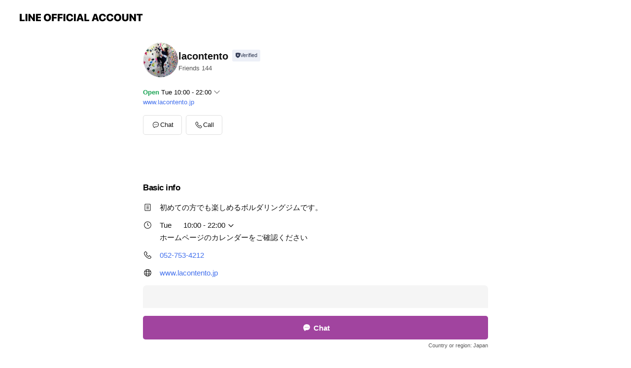

--- FILE ---
content_type: text/html; charset=utf-8
request_url: https://page.line.me/004vhatz?openerPlatform=liff&openerKey=profileRecommend
body_size: 14638
content:
<!DOCTYPE html><html lang="en"><script id="oa-script-list" type="application/json">https://page.line-scdn.net/_next/static/chunks/pages/_app-04a59534f1b6ba96.js,https://page.line-scdn.net/_next/static/chunks/pages/%5BsearchId%5D-64515e177c06d1a4.js</script><head><meta charSet="UTF-8"/><meta name="viewport" content="width=device-width,initial-scale=1,minimum-scale=1,maximum-scale=1,user-scalable=no,viewport-fit=cover"/><link rel="apple-touch-icon" sizes="180x180" href="https://page.line-scdn.net/favicons/apple-touch-icon.png"/><link rel="icon" type="image/png" sizes="32x32" href="https://page.line-scdn.net/favicons/favicon-32x32.png"/><link rel="icon" type="image/png" sizes="16x16" href="https://page.line-scdn.net/favicons/favicon-16x16.png&quot;"/><link rel="mask-icon" href="https://page.line-scdn.net/favicons/safari-pinned-tab.svg" color="#4ecd00"/><link rel="shortcut icon" href="https://page.line-scdn.net/favicons/favicon.ico"/><meta name="theme-color" content="#ffffff"/><meta property="og:image" content="https://page-share.line.me//%40004vhatz/global/og_image.png?ts=1768882357458"/><meta name="twitter:card" content="summary_large_image"/><link rel="stylesheet" href="https://unpkg.com/swiper@6.8.1/swiper-bundle.min.css"/><title>lacontento | LINE Official Account</title><meta property="og:title" content="lacontento | LINE Official Account"/><meta name="twitter:title" content="lacontento | LINE Official Account"/><link rel="canonical" href="https://page.line.me/004vhatz"/><meta property="line:service_name" content="Official Account"/><meta property="line:sub_title_2" content="〒465-0068 愛知県 名古屋市名東区 牧の里2-1801"/><meta name="description" content="lacontento&#x27;s LINE official account profile page. Add them as a friend for the latest news."/><meta name="next-head-count" content="18"/><link rel="preload" href="https://page.line-scdn.net/_next/static/css/6c56c7c442f9e637.css" as="style"/><link rel="stylesheet" href="https://page.line-scdn.net/_next/static/css/6c56c7c442f9e637.css" data-n-g=""/><link rel="preload" href="https://page.line-scdn.net/_next/static/css/32cf1b1e6f7e57c2.css" as="style"/><link rel="stylesheet" href="https://page.line-scdn.net/_next/static/css/32cf1b1e6f7e57c2.css" data-n-p=""/><noscript data-n-css=""></noscript><script defer="" nomodule="" src="https://page.line-scdn.net/_next/static/chunks/polyfills-c67a75d1b6f99dc8.js"></script><script src="https://page.line-scdn.net/_next/static/chunks/webpack-130e19885477412b.js" defer=""></script><script src="https://page.line-scdn.net/_next/static/chunks/framework-5d5971fdfab04833.js" defer=""></script><script src="https://page.line-scdn.net/_next/static/chunks/main-05d9c954f502a1b0.js" defer=""></script><script src="https://page.line-scdn.net/_next/static/chunks/e893f787-81841bf25f7a5b4d.js" defer=""></script><script src="https://page.line-scdn.net/_next/static/chunks/fd0ff8c8-d43e8626c80b2f59.js" defer=""></script><script src="https://page.line-scdn.net/_next/static/chunks/518-b33b01654ebc3704.js" defer=""></script><script src="https://page.line-scdn.net/_next/static/chunks/421-6db75eee1ddcc32a.js" defer=""></script><script src="https://page.line-scdn.net/_next/static/chunks/70-2befe84e3601a64e.js" defer=""></script><script src="https://page.line-scdn.net/_next/static/chunks/806-b648e1cb86c8d62b.js" defer=""></script><script src="https://page.line-scdn.net/_next/static/chunks/137-90ab3d3bd63e8e4a.js" defer=""></script><script src="https://page.line-scdn.net/_next/static/chunks/124-b469aeaada29d832.js" defer=""></script><script src="https://page.line-scdn.net/_next/static/chunks/423-d26e88c20d1ad3af.js" defer=""></script><script src="https://page.line-scdn.net/_next/static/chunks/913-0e0576b9d3accdb4.js" defer=""></script><script src="https://page.line-scdn.net/_next/static/chunks/741-3bb2a46e2bff1fe4.js" defer=""></script><script src="https://page.line-scdn.net/_next/static/wbE9r1btNEObkNSy-fn7d/_buildManifest.js" defer=""></script><script src="https://page.line-scdn.net/_next/static/wbE9r1btNEObkNSy-fn7d/_ssgManifest.js" defer=""></script></head><body class=""><div id="__next"><div class="wrap main" style="--profile-button-color:#a1449f" data-background="false" data-theme="true" data-js-top="true"><header id="header" class="header header_web"><div class="header_wrap"><span class="header_logo"><svg xmlns="http://www.w3.org/2000/svg" fill="none" viewBox="0 0 250 17" class="header_logo_image" role="img" aria-label="LINE OFFICIAL ACCOUNT" title="LINE OFFICIAL ACCOUNT"><path fill="#000" d="M.118 16V1.204H3.88v11.771h6.121V16zm11.607 0V1.204h3.763V16zm6.009 0V1.204h3.189l5.916 8.541h.072V1.204h3.753V16h-3.158l-5.947-8.634h-.072V16zm15.176 0V1.204h10.14v3.025h-6.377V7.15h5.998v2.83h-5.998v2.994h6.378V16zm23.235.267c-4.491 0-7.3-2.943-7.3-7.66v-.02c0-4.707 2.83-7.65 7.3-7.65 4.502 0 7.311 2.943 7.311 7.65v.02c0 4.717-2.8 7.66-7.311 7.66m0-3.118c2.153 0 3.486-1.763 3.486-4.542v-.02c0-2.8-1.363-4.533-3.486-4.533-2.102 0-3.466 1.723-3.466 4.532v.02c0 2.81 1.354 4.543 3.466 4.543M65.291 16V1.204h10.07v3.025h-6.306v3.373h5.732v2.881h-5.732V16zm11.731 0V1.204h10.07v3.025h-6.307v3.373h5.732v2.881h-5.732V16zm11.73 0V1.204h3.764V16zm12.797.267c-4.44 0-7.198-2.84-7.198-7.67v-.01c0-4.83 2.779-7.65 7.198-7.65 3.866 0 6.542 2.481 6.676 5.793v.103h-3.62l-.021-.154c-.235-1.538-1.312-2.625-3.035-2.625-2.06 0-3.363 1.692-3.363 4.522v.01c0 2.861 1.313 4.563 3.374 4.563 1.63 0 2.789-1.015 3.045-2.666l.02-.112h3.62l-.01.112c-.133 3.312-2.84 5.784-6.686 5.784m8.47-.267V1.204h3.763V16zm5.189 0 4.983-14.796h4.604L129.778 16h-3.947l-.923-3.25h-4.83l-.923 3.25zm7.249-11.577-1.6 5.62h3.271l-1.599-5.62zM131.204 16V1.204h3.763v11.771h6.121V16zm14.868 0 4.983-14.796h4.604L160.643 16h-3.948l-.923-3.25h-4.83L150.02 16zm7.249-11.577-1.599 5.62h3.271l-1.6-5.62zm14.653 11.844c-4.44 0-7.198-2.84-7.198-7.67v-.01c0-4.83 2.779-7.65 7.198-7.65 3.866 0 6.542 2.481 6.675 5.793v.103h-3.619l-.021-.154c-.236-1.538-1.312-2.625-3.035-2.625-2.061 0-3.363 1.692-3.363 4.522v.01c0 2.861 1.312 4.563 3.373 4.563 1.631 0 2.789-1.015 3.046-2.666l.02-.112h3.62l-.01.112c-.134 3.312-2.841 5.784-6.686 5.784m15.258 0c-4.44 0-7.198-2.84-7.198-7.67v-.01c0-4.83 2.778-7.65 7.198-7.65 3.866 0 6.542 2.481 6.675 5.793v.103h-3.619l-.021-.154c-.236-1.538-1.312-2.625-3.035-2.625-2.061 0-3.363 1.692-3.363 4.522v.01c0 2.861 1.312 4.563 3.373 4.563 1.631 0 2.789-1.015 3.046-2.666l.02-.112h3.62l-.011.112c-.133 3.312-2.84 5.784-6.685 5.784m15.36 0c-4.491 0-7.3-2.943-7.3-7.66v-.02c0-4.707 2.83-7.65 7.3-7.65 4.502 0 7.311 2.943 7.311 7.65v.02c0 4.717-2.799 7.66-7.311 7.66m0-3.118c2.154 0 3.487-1.763 3.487-4.542v-.02c0-2.8-1.364-4.533-3.487-4.533-2.102 0-3.466 1.723-3.466 4.532v.02c0 2.81 1.354 4.543 3.466 4.543m15.514 3.118c-3.855 0-6.367-2.184-6.367-5.517V1.204h3.763v9.187c0 1.723.923 2.758 2.615 2.758 1.681 0 2.604-1.035 2.604-2.758V1.204h3.763v9.546c0 3.322-2.491 5.517-6.378 5.517M222.73 16V1.204h3.189l5.916 8.541h.072V1.204h3.753V16h-3.158l-5.947-8.634h-.072V16zm18.611 0V4.229h-4.081V1.204h11.915v3.025h-4.081V16z"></path></svg></span></div></header><div class="container"><div data-intersection-target="profileFace" class="_root_f63qr_2 _modeLiffApp_f63qr_155"><div class="_account_f63qr_11"><div class="_accountHead_f63qr_16"><div class="_accountHeadIcon_f63qr_22"><a class="_accountHeadIconLink_f63qr_31" href="/004vhatz/profile/img"><div class="_root_19dwp_1"><img class="_thumbnailImage_19dwp_8" src="https://profile.line-scdn.net/0h0Aj31XW0b25XSkXTP2UQOWsPYQMgZGkmL3klDHMYMVZzfy1vbC0pXyZKYQl-fi0xa38pACdINgp5/preview" alt="Show profile photo" width="70" height="70"/></div></a></div><div class="_accountHeadContents_f63qr_34"><h1 class="_accountHeadTitle_f63qr_37"><span class="_accountHeadTitleText_f63qr_51">lacontento</span><button type="button" class="_accountHeadBadge_f63qr_54" aria-label="Show account info"><span class="_root_4p75h_1 _typeCertified_4p75h_20"><span class="_icon_4p75h_17"><span role="img" aria-label="Verification status" class="la labs _iconImage_4p75h_17" style="width:11px;aspect-ratio:1;display:inline-grid;place-items:stretch"><svg xmlns="http://www.w3.org/2000/svg" data-laicon-version="10.2" viewBox="0 0 20 20" fill="currentColor"><g transform="translate(-2 -2)"><path d="M12 2.5c-3.7 0-6.7.7-7.8 1-.3.2-.5.5-.5.8v8.9c0 3.2 4.2 6.3 8 8.2.1 0 .2.1.3.1s.2 0 .3-.1c3.9-1.9 8-5 8-8.2V4.3c0-.3-.2-.6-.5-.7-1.1-.3-4.1-1.1-7.8-1.1zm0 4.2 1.2 2.7 2.7.3-1.9 2 .4 2.8-2.4-1.2-2.4 1.3.4-2.8-1.9-2 2.7-.3L12 6.7z"/></g></svg></span></span><span class="_label_4p75h_42">Verified</span></span></button></h1><div class="_accountHeadSubTexts_f63qr_58"><p class="_accountHeadSubText_f63qr_58">Friends<!-- --> <!-- -->144</p></div></div></div><div class="_accountInfo_f63qr_73"><p class="_accountInfoWorking_f63qr_92"><button type="button"><span class="_accountInfoWorkingLabel_f63qr_95 _colorGreen_f63qr_105">Open</span><span>Tue 10:00 - 22:00</span><span role="img" aria-label="Expand" class="la lar _accountInfoWorkingIcon_f63qr_108" style="width:14px;aspect-ratio:1;color:#777;display:inline-grid;place-items:stretch"><svg xmlns="http://www.w3.org/2000/svg" data-laicon-version="15.0" viewBox="0 0 20 20" fill="currentColor"><g transform="translate(-2 -2)"><path d="m11.9998 14.56-7.03-7.03-1.273 1.274 8.303 8.302 8.302-8.303-1.273-1.272-7.029 7.029Z"/></g></svg></span></button></p><div class="_accountInfoWorkingOptions_f63qr_117"><div class="_accountInfoWorkingOptionsInner_f63qr_126"><div><p class="_root_m0rgx_1"><span>Mon</span><span class="_time_m0rgx_15">13:00 - 22:00</span></p><p class="_root_m0rgx_1 _currentWeek_m0rgx_10"><span>Tue</span><span class="_time_m0rgx_15">10:00 - 22:00</span></p><p class="_root_m0rgx_1"><span>Wed</span><span class="_time_m0rgx_15">13:00 - 23:00</span></p><p class="_root_m0rgx_1"><span>Sat</span><span class="_time_m0rgx_15">10:00 - 19:00</span></p><p class="_root_m0rgx_1"><span>Thu</span><span class="_time_m0rgx_15 _colorRed_m0rgx_15">Closed</span></p></div><p>ホームページのカレンダーをご確認ください</p></div></div><p><a class="_accountInfoWebsiteLink_f63qr_137" href="https://www.lacontento.jp"><span class="_accountInfoWebsiteUrl_f63qr_141">www.lacontento.jp</span></a></p></div><div class="_actionButtons_f63qr_152"><div><div class="_root_1nhde_1"><button type="button" class="_button_1nhde_9"><span class="_icon_1nhde_31"><span role="img" class="la lar" style="width:14px;aspect-ratio:1;display:inline-grid;place-items:stretch"><svg xmlns="http://www.w3.org/2000/svg" data-laicon-version="15.0" viewBox="0 0 20 20" fill="currentColor"><g transform="translate(-2 -2)"><path d="M11.8722 10.2255a.9.9 0 1 0 0 1.8.9.9 0 0 0 0-1.8Zm-3.5386 0a.9.9 0 1 0 0 1.8.9.9 0 0 0 0-1.8Zm7.0767 0a.9.9 0 1 0 0 1.8.9.9 0 0 0 0-1.8Z"/><path d="M6.5966 6.374c-1.256 1.2676-1.988 3.1338-1.988 5.5207 0 2.8387 1.6621 5.3506 2.8876 6.8107.6247-.8619 1.6496-1.7438 3.2265-1.7444h.0015l2.2892-.0098h.0028c3.4682 0 6.2909-2.8223 6.2909-6.2904 0-1.9386-.7072-3.4895-1.9291-4.5632C16.1475 5.0163 14.3376 4.37 12.0582 4.37c-2.3602 0-4.2063.7369-5.4616 2.004Zm-.9235-.915C7.2185 3.8991 9.4223 3.07 12.0582 3.07c2.5189 0 4.6585.7159 6.1779 2.051 1.5279 1.3427 2.371 3.2622 2.371 5.5398 0 4.1857-3.4041 7.5896-7.5894 7.5904h-.0015l-2.2892.0098h-.0028c-1.33 0-2.114.9634-2.5516 1.8265l-.4192.8269-.6345-.676c-1.2252-1.3055-3.8103-4.4963-3.8103-8.3437 0-2.6555.8198-4.8767 2.3645-6.4358Z"/></g></svg></span></span><span class="_label_1nhde_14">Chat</span></button></div><div class="_root_1nhde_1"><button type="button" class="_button_1nhde_9"><span class="_icon_1nhde_31"><span role="img" class="la lar" style="width:14px;aspect-ratio:1;display:inline-grid;place-items:stretch"><svg xmlns="http://www.w3.org/2000/svg" data-laicon-version="15.0" viewBox="0 0 20 20" fill="currentColor"><g transform="translate(-2 -2)"><path d="m7.2948 4.362 2.555 2.888a.137.137 0 0 1-.005.188l-1.771 1.771a.723.723 0 0 0-.183.316.8889.8889 0 0 0-.031.215 1.42 1.42 0 0 0 .038.351c.052.23.16.51.333.836.348.654.995 1.551 2.143 2.699 1.148 1.148 2.045 1.795 2.7 2.144.325.173.605.28.835.332.113.025.233.042.351.038a.8881.8881 0 0 0 .215-.031.7244.7244 0 0 0 .316-.183l1.771-1.772a.1367.1367 0 0 1 .188-.005l2.889 2.556a.9241.9241 0 0 1 .04 1.346l-1.5 1.5c-.11.11-.4.28-.93.358-.516.076-1.21.058-2.06-.153-1.7-.422-4.002-1.608-6.67-4.276-2.667-2.667-3.853-4.97-4.275-6.668-.21-.851-.23-1.545-.153-2.06.079-.53.248-.821.358-.93l1.5-1.501a.9239.9239 0 0 1 1.346.04v.001Zm.973-.862a2.224 2.224 0 0 0-3.238-.099l-1.5 1.5c-.376.377-.623.97-.725 1.66-.104.707-.068 1.573.178 2.564.492 1.982 1.827 4.484 4.618 7.274 2.79 2.791 5.292 4.126 7.275 4.618.99.246 1.856.282 2.563.178.69-.102 1.283-.349 1.66-.725l1.5-1.5a2.2247 2.2247 0 0 0 .4408-2.5167 2.2252 2.2252 0 0 0-.5398-.7213l-2.889-2.557a1.4369 1.4369 0 0 0-1.968.06l-1.565 1.565a2.7941 2.7941 0 0 1-.393-.177c-.509-.27-1.305-.828-2.392-1.915-1.087-1.088-1.644-1.883-1.915-2.392a2.6894 2.6894 0 0 1-.177-.393l1.564-1.565c.537-.537.563-1.4.06-1.968L8.2678 3.5Z"/></g></svg></span></span><span class="_label_1nhde_14">Call</span></button></div></div></div></div></div><div class="content"><div class="ldsg-tab plugin_tab" data-flexible="flexible" style="--tab-indicator-position:0px;--tab-indicator-width:0px" id="tablist"><div class="tab-content"><div class="tab-content-inner"><div class="tab-list" role="tablist"><a aria-selected="true" role="tab" class="tab-list-item" tabindex="0"><span class="text">Basic info</span></a><a aria-selected="false" role="tab" class="tab-list-item"><span class="text">You might like</span></a></div><div class="tab-indicator"></div></div></div></div><section class="section section_coupon" id="plugin-coupon-161984814361340" data-js-plugin="coupon"></section><section class="section section_info" id="plugin-information-96875056413178" data-js-plugin="information"><h2 class="title_section" data-testid="plugin-header"><span class="title">Basic info</span></h2><div class="basic_info_item info_intro"><i class="icon"><svg width="19" height="19" viewBox="0 0 19 19" fill="none" xmlns="http://www.w3.org/2000/svg"><path fill-rule="evenodd" clip-rule="evenodd" d="M14.25 2.542h-9.5c-.721 0-1.306.584-1.306 1.306v11.304c0 .722.585 1.306 1.306 1.306h9.5c.722 0 1.306-.584 1.306-1.306V3.848c0-.722-.584-1.306-1.306-1.306zM4.75 3.57h9.5c.153 0 .277.124.277.277v11.304a.277.277 0 01-.277.277h-9.5a.277.277 0 01-.277-.277V3.848c0-.153.124-.277.277-.277zm7.167 6.444v-1.03H7.083v1.03h4.834zm0-3.675v1.03H7.083V6.34h4.834zm0 6.32v-1.03H7.083v1.03h4.834z" fill="#000"></path></svg></i>初めての方でも楽しめるボルダリングジムです。</div><div class="basic_info_item info_time"><i class="icon"><svg width="19" height="19" viewBox="0 0 19 19" fill="none" xmlns="http://www.w3.org/2000/svg"><path fill-rule="evenodd" clip-rule="evenodd" d="M9.5 2.177a7.323 7.323 0 100 14.646 7.323 7.323 0 000-14.646zm0 1.03a6.294 6.294 0 110 12.587 6.294 6.294 0 010-12.588zm.514 5.996v-3.73H8.985v4.324l2.79 1.612.515-.892-2.276-1.314z" fill="#000"></path></svg></i><div class="title"><span class="title_s">Tue</span><span class="con_s">10:00 - 22:00</span></div><p class="memo">ホームページのカレンダーをご確認ください</p><ul class="lst_week"><li><span class="title_s">Sun</span><span class="con_s">10:00 - 19:00</span></li><li><span class="title_s">Mon</span><span class="con_s">13:00 - 22:00</span></li><li><span class="title_s">Tue</span><span class="con_s">10:00 - 22:00</span></li><li><span class="title_s">Wed</span><span class="con_s">13:00 - 23:00</span></li><li><span class="title_s">Thu</span><span class="con_s">Closed</span></li><li><span class="title_s">Fri</span><span class="con_s">13:00 - 22:00</span></li><li><span class="title_s">Sat</span><span class="con_s">10:00 - 19:00</span></li></ul></div><div class="basic_info_item info_tel is_selectable"><i class="icon"><svg width="19" height="19" viewBox="0 0 19 19" fill="none" xmlns="http://www.w3.org/2000/svg"><path fill-rule="evenodd" clip-rule="evenodd" d="M2.816 3.858L4.004 2.67a1.76 1.76 0 012.564.079l2.024 2.286a1.14 1.14 0 01-.048 1.559L7.306 7.832l.014.04c.02.052.045.11.075.173l.051.1c.266.499.762 1.137 1.517 1.892.754.755 1.393 1.25 1.893 1.516.103.055.194.097.271.126l.04.014 1.239-1.238a1.138 1.138 0 011.465-.121l.093.074 2.287 2.024a1.76 1.76 0 01.078 2.563l-1.188 1.188c-1.477 1.478-5.367.513-9.102-3.222-3.735-3.735-4.7-7.625-3.223-9.103zm5.005 1.86L5.797 3.43a.731.731 0 00-1.065-.033L3.544 4.586c-.31.31-.445 1.226-.162 2.367.393 1.582 1.49 3.386 3.385 5.28 1.894 1.894 3.697 2.992 5.28 3.384 1.14.284 2.057.148 2.367-.162l1.187-1.187a.731.731 0 00-.032-1.065l-2.287-2.024a.109.109 0 00-.148.004l-1.403 1.402c-.517.518-1.887-.21-3.496-1.82l-.158-.16c-1.499-1.54-2.164-2.837-1.663-3.337l1.402-1.402a.108.108 0 00.005-.149z" fill="#000"></path></svg></i><a class="link" href="#"><span>052-753-4212</span></a></div><div class="basic_info_item info_url is_selectable"><i class="icon"><svg width="19" height="19" viewBox="0 0 19 19" fill="none" xmlns="http://www.w3.org/2000/svg"><path fill-rule="evenodd" clip-rule="evenodd" d="M9.5 2.18a7.32 7.32 0 100 14.64 7.32 7.32 0 000-14.64zM3.452 7.766A6.294 6.294 0 003.21 9.5c0 .602.084 1.184.242 1.736H6.32A17.222 17.222 0 016.234 9.5c0-.597.03-1.178.086-1.735H3.452zm.396-1.029H6.46c.224-1.303.607-2.422 1.11-3.225a6.309 6.309 0 00-3.722 3.225zm3.51 1.03a15.745 15.745 0 000 3.47h4.284a15.749 15.749 0 000-3.47H7.358zm4.131-1.03H7.511C7.903 4.64 8.707 3.21 9.5 3.21c.793 0 1.597 1.43 1.99 3.526zm1.19 1.03a17.21 17.21 0 010 3.47h2.869A6.292 6.292 0 0015.79 9.5c0-.602-.084-1.184-.242-1.735H12.68zm2.473-1.03H12.54c-.224-1.303-.607-2.422-1.11-3.225a6.308 6.308 0 013.722 3.225zM7.57 15.489a6.309 6.309 0 01-3.722-3.224H6.46c.224 1.303.607 2.421 1.11 3.224zm1.929.301c-.793 0-1.596-1.43-1.99-3.525h3.98c-.394 2.095-1.197 3.525-1.99 3.525zm1.93-.301c.503-.803.886-1.921 1.11-3.224h2.612a6.309 6.309 0 01-3.723 3.224z" fill="#000"></path></svg></i><a class="account_info_website_link" href="https://www.lacontento.jp"><span class="account_info_website_url">www.lacontento.jp</span></a></div><div class="basic_info_item place_map" data-js-access="true"><div class="map_area"><a target="_blank" rel="noopener" href="https://www.google.com/maps/search/?api=1&amp;query=35.1515151%2C137.0030037"><img src="https://maps.googleapis.com/maps/api/staticmap?key=AIzaSyCmbTfxB3uMZpzVX9NYKqByC1RRi2jIjf0&amp;channel=Line_Account&amp;scale=2&amp;size=400x200&amp;center=35.1516151%2C137.0030037&amp;markers=scale%3A2%7Cicon%3Ahttps%3A%2F%2Fpage.line-scdn.net%2F_%2Fimages%2FmapPin.v1.png%7C35.1515151%2C137.0030037&amp;language=en&amp;region=&amp;signature=Zg2vAjP54lefJDwEr7ehYLhJSHI%3D" alt=""/></a></div><div class="map_text"><i class="icon"><svg width="19" height="19" viewBox="0 0 19 19" fill="none" xmlns="http://www.w3.org/2000/svg"><path fill-rule="evenodd" clip-rule="evenodd" d="M9.731 1.864l-.23-.004a6.308 6.308 0 00-4.853 2.266c-2.155 2.565-1.9 6.433.515 8.857a210.37 210.37 0 013.774 3.911.772.772 0 001.13 0l.942-.996a182.663 182.663 0 012.829-2.916c2.413-2.422 2.67-6.29.515-8.855a6.308 6.308 0 00-4.622-2.263zm-.23 1.026a5.28 5.28 0 014.064 1.9c1.805 2.147 1.588 5.413-.456 7.466l-.452.456a209.82 209.82 0 00-2.87 2.98l-.285.3-1.247-1.31a176.87 176.87 0 00-2.363-2.425c-2.045-2.053-2.261-5.32-.456-7.468a5.28 5.28 0 014.064-1.9zm0 3.289a2.004 2.004 0 100 4.008 2.004 2.004 0 000-4.008zm0 1.029a.975.975 0 110 1.95.975.975 0 010-1.95z" fill="#000"></path></svg></i><div class="map_title_area"><strong class="map_title">〒465-0068 愛知県 名古屋市名東区 牧の里2-1801</strong><button type="button" class="button_copy" aria-label="Copy"><i class="icon_copy"><svg width="16" height="16" xmlns="http://www.w3.org/2000/svg" data-laicon-version="15" viewBox="0 0 24 24"><path d="M3.2 3.05a.65.65 0 01.65-.65h12.99a.65.65 0 01.65.65V6.5h-1.3V3.7H4.5v13.28H7v1.3H3.85a.65.65 0 01-.65-.65V3.05z"></path><path d="M6.52 6.36a.65.65 0 01.65-.65h12.98a.65.65 0 01.65.65V17.5l-4.1 4.1H7.17a.65.65 0 01-.65-.65V6.36zm1.3.65V20.3h8.34l3.34-3.34V7.01H7.82z"></path><path d="M14.13 10.19H9.6v-1.3h4.53v1.3zm0 2.2H9.6v-1.3h4.53v1.3zm1.27 3.81h5.4v1.3h-4.1v4.1h-1.3v-5.4z"></path></svg></i></button></div></div></div></section><section class="section section_recommend" id="plugin-recommendation-RecommendationPlugin" data-js-plugin="recommendation"><a target="_self" rel="noopener" href="https://liff.line.me/1654867680-wGKa63aV/?utm_source=oaprofile&amp;utm_medium=recommend" class="link"><h2 class="title_section" data-testid="plugin-header"><span class="title">You might like</span><span class="text_more">See more</span></h2></a><section class="RecommendationPlugin_subSection__nWfpQ"><h3 class="RecommendationPlugin_subTitle__EGDML">Accounts others are viewing</h3><div class="swiper-container"><div class="swiper-wrapper"><div class="swiper-slide"><div class="recommend_list"><div class="recommend_item" id="recommend-item-1"><a target="_self" rel="noopener" href="https://page.line.me/064mlhpb?openerPlatform=liff&amp;openerKey=profileRecommend" class="link"><div class="thumb"><img src="https://profile.line-scdn.net/0hHt798bJPF1sKQAMcclpoDDYFGTZ9bhETci9QOitDQW0lcQUPNi8NOi5IHmkjcFhdY3QPbywQHWsl/preview" class="image" alt=""/></div><div class="info"><strong class="info_name"><i class="icon_certified"></i>ゼットフットサルスポルト名古屋駅前</strong><div class="info_detail"><span class="friend">1,105 friends</span></div><div class="common_label"><strong class="label"><i class="icon"><svg width="13" height="12" viewBox="0 0 13 12" fill="none" xmlns="http://www.w3.org/2000/svg"><path fill-rule="evenodd" clip-rule="evenodd" d="M11.1 2.14H2.7a.576.576 0 00-.575.576v6.568c0 .317.258.575.575.575h8.4a.576.576 0 00.575-.575V2.716a.576.576 0 00-.575-.575zm-.076 2.407V9.21h-8.25V4.547h8.25zm0-.65V2.791h-8.25v1.106h8.25z" fill="#777"></path><path d="M11.024 9.209v.1h.1v-.1h-.1zm0-4.662h.1v-.1h-.1v.1zM2.774 9.21h-.1v.1h.1v-.1zm0-4.662v-.1h-.1v.1h.1zm8.25-.65v.1h.1v-.1h-.1zm0-1.106h.1v-.1h-.1v.1zm-8.25 0v-.1h-.1v.1h.1zm0 1.106h-.1v.1h.1v-.1zM2.7 2.241h8.4v-.2H2.7v.2zm-.475.475c0-.262.213-.475.475-.475v-.2a.676.676 0 00-.675.675h.2zm0 6.568V2.716h-.2v6.568h.2zm.475.475a.476.476 0 01-.475-.475h-.2c0 .372.303.675.675.675v-.2zm8.4 0H2.7v.2h8.4v-.2zm.475-.475a.476.476 0 01-.475.475v.2a.676.676 0 00.675-.675h-.2zm0-6.568v6.568h.2V2.716h-.2zM11.1 2.24c.262 0 .475.213.475.475h.2a.676.676 0 00-.675-.675v.2zm.024 6.968V4.547h-.2V9.21h.2zm-8.35.1h8.25v-.2h-8.25v.2zm-.1-4.762V9.21h.2V4.547h-.2zm8.35-.1h-8.25v.2h8.25v-.2zm.1-.55V2.791h-.2v1.106h.2zm-.1-1.206h-8.25v.2h8.25v-.2zm-8.35.1v1.106h.2V2.791h-.2zm.1 1.206h8.25v-.2h-8.25v.2zm6.467 2.227l-.296.853-.904.019.72.545-.261.865.741-.516.742.516-.262-.865.72-.545-.903-.019-.297-.853z" fill="#777"></path></svg></i><span class="text">Reward card</span></strong></div></div></a></div><div class="recommend_item" id="recommend-item-2"><a target="_self" rel="noopener" href="https://page.line.me/naa5567z?openerPlatform=liff&amp;openerKey=profileRecommend" class="link"><div class="thumb"><img src="https://profile.line-scdn.net/0m017ab7ec7251900d0ad3823696ed0341559ccce76faa/preview" class="image" alt=""/></div><div class="info"><strong class="info_name"><i class="icon_certified"></i>エコール・ドゥ・アンファン</strong><div class="info_detail"><span class="friend">1,849 friends</span></div><div class="common_label"><strong class="label"><i class="icon"><svg width="12" height="12" viewBox="0 0 12 12" fill="none" xmlns="http://www.w3.org/2000/svg"><path fill-rule="evenodd" clip-rule="evenodd" d="M1.675 2.925v6.033h.926l.923-.923.923.923h5.878V2.925H4.447l-.923.923-.923-.923h-.926zm-.85-.154c0-.384.312-.696.696-.696h1.432l.571.571.572-.571h6.383c.385 0 .696.312.696.696v6.341a.696.696 0 01-.696.696H4.096l-.572-.571-.571.571H1.52a.696.696 0 01-.696-.696V2.771z" fill="#777"></path><path fill-rule="evenodd" clip-rule="evenodd" d="M3.025 4.909v-.65h1v.65h-1zm0 1.357v-.65h1v.65h-1zm0 1.358v-.65h1v.65h-1z" fill="#777"></path></svg></i><span class="text">Coupons</span></strong><strong class="label"><i class="icon"><svg width="13" height="12" viewBox="0 0 13 12" fill="none" xmlns="http://www.w3.org/2000/svg"><path fill-rule="evenodd" clip-rule="evenodd" d="M11.1 2.14H2.7a.576.576 0 00-.575.576v6.568c0 .317.258.575.575.575h8.4a.576.576 0 00.575-.575V2.716a.576.576 0 00-.575-.575zm-.076 2.407V9.21h-8.25V4.547h8.25zm0-.65V2.791h-8.25v1.106h8.25z" fill="#777"></path><path d="M11.024 9.209v.1h.1v-.1h-.1zm0-4.662h.1v-.1h-.1v.1zM2.774 9.21h-.1v.1h.1v-.1zm0-4.662v-.1h-.1v.1h.1zm8.25-.65v.1h.1v-.1h-.1zm0-1.106h.1v-.1h-.1v.1zm-8.25 0v-.1h-.1v.1h.1zm0 1.106h-.1v.1h.1v-.1zM2.7 2.241h8.4v-.2H2.7v.2zm-.475.475c0-.262.213-.475.475-.475v-.2a.676.676 0 00-.675.675h.2zm0 6.568V2.716h-.2v6.568h.2zm.475.475a.476.476 0 01-.475-.475h-.2c0 .372.303.675.675.675v-.2zm8.4 0H2.7v.2h8.4v-.2zm.475-.475a.476.476 0 01-.475.475v.2a.676.676 0 00.675-.675h-.2zm0-6.568v6.568h.2V2.716h-.2zM11.1 2.24c.262 0 .475.213.475.475h.2a.676.676 0 00-.675-.675v.2zm.024 6.968V4.547h-.2V9.21h.2zm-8.35.1h8.25v-.2h-8.25v.2zm-.1-4.762V9.21h.2V4.547h-.2zm8.35-.1h-8.25v.2h8.25v-.2zm.1-.55V2.791h-.2v1.106h.2zm-.1-1.206h-8.25v.2h8.25v-.2zm-8.35.1v1.106h.2V2.791h-.2zm.1 1.206h8.25v-.2h-8.25v.2zm6.467 2.227l-.296.853-.904.019.72.545-.261.865.741-.516.742.516-.262-.865.72-.545-.903-.019-.297-.853z" fill="#777"></path></svg></i><span class="text">Reward card</span></strong></div></div></a></div><div class="recommend_item" id="recommend-item-3"><a target="_self" rel="noopener" href="https://page.line.me/766ruhzv?openerPlatform=liff&amp;openerKey=profileRecommend" class="link"><div class="thumb"><img src="https://profile.line-scdn.net/0hEZzdNYemGnVHHQnXgEdlIntYFBgwMxw9P3lVGzIVExA6JVwkL3hVEjUbR0U5LA9weitWEmMaFBA_/preview" class="image" alt=""/></div><div class="info"><strong class="info_name"><i class="icon_certified"></i>アットグラーロ</strong><div class="info_detail"><span class="friend">784 friends</span></div></div></a></div></div></div><div class="swiper-slide"><div class="recommend_list"><div class="recommend_item" id="recommend-item-4"><a target="_self" rel="noopener" href="https://page.line.me/615aanau?openerPlatform=liff&amp;openerKey=profileRecommend" class="link"><div class="thumb"><img src="https://profile.line-scdn.net/0hGtP3nxYIGFttSgqMfypnDFEPFjYaZB4TFS5RNRhLEWsTeFxaWSleOU0fRmNFewoNVSlTOUBPFWJE/preview" class="image" alt=""/></div><div class="info"><strong class="info_name"><i class="icon_certified"></i>担々麺錦城春日井店</strong><div class="info_detail"><span class="friend">633 friends</span></div><div class="common_label"><strong class="label"><i class="icon"><svg width="12" height="12" viewBox="0 0 12 12" fill="none" xmlns="http://www.w3.org/2000/svg"><path fill-rule="evenodd" clip-rule="evenodd" d="M1.675 2.925v6.033h.926l.923-.923.923.923h5.878V2.925H4.447l-.923.923-.923-.923h-.926zm-.85-.154c0-.384.312-.696.696-.696h1.432l.571.571.572-.571h6.383c.385 0 .696.312.696.696v6.341a.696.696 0 01-.696.696H4.096l-.572-.571-.571.571H1.52a.696.696 0 01-.696-.696V2.771z" fill="#777"></path><path fill-rule="evenodd" clip-rule="evenodd" d="M3.025 4.909v-.65h1v.65h-1zm0 1.357v-.65h1v.65h-1zm0 1.358v-.65h1v.65h-1z" fill="#777"></path></svg></i><span class="text">Coupons</span></strong><strong class="label"><i class="icon"><svg width="13" height="12" viewBox="0 0 13 12" fill="none" xmlns="http://www.w3.org/2000/svg"><path fill-rule="evenodd" clip-rule="evenodd" d="M11.1 2.14H2.7a.576.576 0 00-.575.576v6.568c0 .317.258.575.575.575h8.4a.576.576 0 00.575-.575V2.716a.576.576 0 00-.575-.575zm-.076 2.407V9.21h-8.25V4.547h8.25zm0-.65V2.791h-8.25v1.106h8.25z" fill="#777"></path><path d="M11.024 9.209v.1h.1v-.1h-.1zm0-4.662h.1v-.1h-.1v.1zM2.774 9.21h-.1v.1h.1v-.1zm0-4.662v-.1h-.1v.1h.1zm8.25-.65v.1h.1v-.1h-.1zm0-1.106h.1v-.1h-.1v.1zm-8.25 0v-.1h-.1v.1h.1zm0 1.106h-.1v.1h.1v-.1zM2.7 2.241h8.4v-.2H2.7v.2zm-.475.475c0-.262.213-.475.475-.475v-.2a.676.676 0 00-.675.675h.2zm0 6.568V2.716h-.2v6.568h.2zm.475.475a.476.476 0 01-.475-.475h-.2c0 .372.303.675.675.675v-.2zm8.4 0H2.7v.2h8.4v-.2zm.475-.475a.476.476 0 01-.475.475v.2a.676.676 0 00.675-.675h-.2zm0-6.568v6.568h.2V2.716h-.2zM11.1 2.24c.262 0 .475.213.475.475h.2a.676.676 0 00-.675-.675v.2zm.024 6.968V4.547h-.2V9.21h.2zm-8.35.1h8.25v-.2h-8.25v.2zm-.1-4.762V9.21h.2V4.547h-.2zm8.35-.1h-8.25v.2h8.25v-.2zm.1-.55V2.791h-.2v1.106h.2zm-.1-1.206h-8.25v.2h8.25v-.2zm-8.35.1v1.106h.2V2.791h-.2zm.1 1.206h8.25v-.2h-8.25v.2zm6.467 2.227l-.296.853-.904.019.72.545-.261.865.741-.516.742.516-.262-.865.72-.545-.903-.019-.297-.853z" fill="#777"></path></svg></i><span class="text">Reward card</span></strong></div></div></a></div><div class="recommend_item" id="recommend-item-5"><a target="_self" rel="noopener" href="https://page.line.me/663kneyt?openerPlatform=liff&amp;openerKey=profileRecommend" class="link"><div class="thumb"><img src="https://profile.line-scdn.net/0h-kdfcmjmckRZH2fd6igNE2VafCkuMXQMIXo_IisYLX1xemdGMXlod31PKH0nejBCZ3A_dn0WJCAj/preview" class="image" alt=""/></div><div class="info"><strong class="info_name"><i class="icon_certified"></i>インドネパール料理RARA</strong><div class="info_detail"><span class="friend">965 friends</span></div><div class="common_label"><strong class="label"><i class="icon"><svg width="12" height="12" viewBox="0 0 12 12" fill="none" xmlns="http://www.w3.org/2000/svg"><path fill-rule="evenodd" clip-rule="evenodd" d="M1.675 2.925v6.033h.926l.923-.923.923.923h5.878V2.925H4.447l-.923.923-.923-.923h-.926zm-.85-.154c0-.384.312-.696.696-.696h1.432l.571.571.572-.571h6.383c.385 0 .696.312.696.696v6.341a.696.696 0 01-.696.696H4.096l-.572-.571-.571.571H1.52a.696.696 0 01-.696-.696V2.771z" fill="#777"></path><path fill-rule="evenodd" clip-rule="evenodd" d="M3.025 4.909v-.65h1v.65h-1zm0 1.357v-.65h1v.65h-1zm0 1.358v-.65h1v.65h-1z" fill="#777"></path></svg></i><span class="text">Coupons</span></strong><strong class="label"><i class="icon"><svg width="12" height="12" viewBox="0 0 12 12" fill="none" xmlns="http://www.w3.org/2000/svg"><path fill-rule="evenodd" clip-rule="evenodd" d="M8.95 1.4L7.892 4.531c-.006.019-.003.076-.002.115l.002.034v5.848H2.006a.606.606 0 01-.606-.606V4.766c0-.057.008-.114.024-.168l1.05-2.76a.607.607 0 01.583-.438H8.95zm-1.184.85h-4.54L2.25 4.816v4.862h4.792V4.685a3.659 3.659 0 01-.003-.147.917.917 0 01.04-.255l.003-.012.684-2.021z" fill="#777"></path><path fill-rule="evenodd" clip-rule="evenodd" d="M6.1 4H3.87c-.177 0-.32-.18-.32-.4 0-.221.143-.4.32-.4H6.1c.176 0 .319.179.319.4 0 .22-.143.4-.32.4zm3.4 6.53c.567 0 1.027-.53 1.027-1.03V3.948l-.729-2.142A.6.6 0 009.23 1.4H8.1l-1 2.98v6.15h2.4zm0-.85c.012 0 .057-.007.111-.064a.289.289 0 00.056-.082c.01-.022.01-.034.01-.035V4.09l-.626-1.84h-.34L7.95 4.52v5.16H9.5z" fill="#777"></path></svg></i><span class="text">Takeout</span></strong></div></div></a></div><div class="recommend_item" id="recommend-item-6"><a target="_self" rel="noopener" href="https://page.line.me/220kvbiq?openerPlatform=liff&amp;openerKey=profileRecommend" class="link"><div class="thumb"><img src="https://profile.line-scdn.net/0hcI_NCRidPGZiNyv4RNRDMV5yMgsVGTouGgFxAEFlYwEbASg4XgEnUEVnYgRJUC45VwMmBUNkYVBO/preview" class="image" alt=""/></div><div class="info"><strong class="info_name"><i class="icon_certified"></i>メンズ脱毛BOSS 名古屋天白店</strong><div class="info_detail"><span class="friend">572 friends</span></div></div></a></div></div></div><div class="swiper-slide"><div class="recommend_list"><div class="recommend_item" id="recommend-item-7"><a target="_self" rel="noopener" href="https://page.line.me/488siaks?openerPlatform=liff&amp;openerKey=profileRecommend" class="link"><div class="thumb"><img src="https://profile.line-scdn.net/0heHP4-ra0OmdtTS6-IA5FMFEINAoaYzwvFSsmCBwZYgJGdHViWCt1CE9LbQRAdXs3Ui4iA0tNMwJD/preview" class="image" alt=""/></div><div class="info"><strong class="info_name"><i class="icon_certified"></i>💈GoDoNe💈【公式アカウント】</strong><div class="info_detail"><span class="friend">689 friends</span></div></div></a></div><div class="recommend_item" id="recommend-item-8"><a target="_self" rel="noopener" href="https://page.line.me/797gbzap?openerPlatform=liff&amp;openerKey=profileRecommend" class="link"><div class="thumb"><img src="https://profile.line-scdn.net/0hOi4Phzs0EEYJKQIu2UNvETVsHit-BxYOcUpWJi18S3N2Hl9DZ0tXI3wvSnAlTlRFMkpdInwvHHB3/preview" class="image" alt=""/></div><div class="info"><strong class="info_name"><i class="icon_certified"></i>カミヤオート</strong><div class="info_detail"><span class="friend">166 friends</span></div></div></a></div><div class="recommend_item" id="recommend-item-9"><a target="_self" rel="noopener" href="https://page.line.me/942lhiyt?openerPlatform=liff&amp;openerKey=profileRecommend" class="link"><div class="thumb"><img src="https://profile.line-scdn.net/0h39yqp6BDbBZECHpLrhITQXhNYnszJmpePG8ldDUPYiVrai5ELWYlIjQNNSJhbyJAKGkjdmcNNiZh/preview" class="image" alt=""/></div><div class="info"><strong class="info_name"><i class="icon_certified"></i>YAS不動産</strong><div class="info_detail"><span class="friend">192 friends</span></div></div></a></div></div></div><div class="swiper-slide"><div class="recommend_list"><div class="recommend_item" id="recommend-item-10"><a target="_self" rel="noopener" href="https://page.line.me/527stdgq?openerPlatform=liff&amp;openerKey=profileRecommend" class="link"><div class="thumb"><img src="https://profile.line-scdn.net/0hwFlHDpyIKGlRMTaeRb1XPm10JgQmHy4hKVI1B3Azf1x5B2pqa14wXXI5dlp8B2toOV40XCQzJFp5/preview" class="image" alt=""/></div><div class="info"><strong class="info_name"><i class="icon_certified"></i>みの路 梅森店</strong><div class="info_detail"><span class="friend">281 friends</span></div></div></a></div><div class="recommend_item" id="recommend-item-11"><a target="_self" rel="noopener" href="https://page.line.me/029udfcw?openerPlatform=liff&amp;openerKey=profileRecommend" class="link"><div class="thumb"><img src="https://profile.line-scdn.net/0hBhmFwpslHUdQPwOLjNliEGx6EyonERsPKFlTcnRsRHQpWlgZZApQc3U5RyV9CQ9FZVwCICdqSnZ-/preview" class="image" alt=""/></div><div class="info"><strong class="info_name"><i class="icon_certified"></i>あみやき亭 潮見が丘店</strong><div class="info_detail"><span class="friend">569 friends</span></div></div></a></div><div class="recommend_item" id="recommend-item-12"><a target="_self" rel="noopener" href="https://page.line.me/274ohdmb?openerPlatform=liff&amp;openerKey=profileRecommend" class="link"><div class="thumb"><img src="https://profile.line-scdn.net/0hoDSza1WdMGtuAxtXzTpPPFJGPgYZLTYjFmwrXkJQag5CM3I6VWB8Dx8HawtEZ3JqAjZ_X0MBa1sW/preview" class="image" alt=""/></div><div class="info"><strong class="info_name"><i class="icon_certified"></i>Suneastplanning株式会社</strong><div class="info_detail"><span class="friend">837 friends</span></div></div></a></div></div></div><div class="swiper-slide"><div class="recommend_list"><div class="recommend_item" id="recommend-item-13"><a target="_self" rel="noopener" href="https://page.line.me/493bjboq?openerPlatform=liff&amp;openerKey=profileRecommend" class="link"><div class="thumb"><img src="https://profile.line-scdn.net/0hvphbkGuGKV9VGzv_Xq5WCGleJzIiNS8XLX81PSQYcD19Im9ZPnoxbXFLdz18L2wPOS9hOCNMdGcv/preview" class="image" alt=""/></div><div class="info"><strong class="info_name"><i class="icon_certified"></i>秘伝タレ焼肉　吟味熟成　吟たん　瀬戸店</strong><div class="info_detail"><span class="friend">901 friends</span></div><div class="common_label"><strong class="label"><i class="icon"><svg width="12" height="12" viewBox="0 0 12 12" fill="none" xmlns="http://www.w3.org/2000/svg"><path fill-rule="evenodd" clip-rule="evenodd" d="M2.425 3.014v6.604h7.15V3.014h-7.15zm-.85-.147c0-.388.315-.703.703-.703h7.444c.388 0 .703.315.703.703v6.898a.703.703 0 01-.703.703H2.278a.703.703 0 01-.703-.703V2.867z" fill="#777"></path><path d="M7.552 5.7l.585.636-2.47 2.262L4.052 7.04l.593-.604 1.027.99L7.552 5.7z" fill="#777"></path><path fill-rule="evenodd" clip-rule="evenodd" d="M2 3.883h8v.85H2v-.85zM4.2 1.5v1.089h-.85V1.5h.85zm4.451 0v1.089h-.85V1.5h.85z" fill="#777"></path></svg></i><span class="text">Book</span></strong></div></div></a></div><div class="recommend_item" id="recommend-item-14"><a target="_self" rel="noopener" href="https://page.line.me/100hikef?openerPlatform=liff&amp;openerKey=profileRecommend" class="link"><div class="thumb"><img src="https://profile.line-scdn.net/0hlIhpYR0GM2ZVCSPCWWlMMWlMPQsiJzUuLW56AXRbblB7OHIxOjh0VSUJa1d8OyM4Om17U3dZaVQr/preview" class="image" alt=""/></div><div class="info"><strong class="info_name"><i class="icon_certified"></i>おうち で いろは</strong><div class="info_detail"><span class="friend">457 friends</span></div></div></a></div><div class="recommend_item" id="recommend-item-15"><a target="_self" rel="noopener" href="https://page.line.me/759hybuo?openerPlatform=liff&amp;openerKey=profileRecommend" class="link"><div class="thumb"><img src="https://profile.line-scdn.net/0hATEyfSXuHnt4AAkXPBdhLERFEBYPLhgzAG5VGVtQFU0GNwkoRDNYFA4BE0tQYAt_QmVTHA4BFU5W/preview" class="image" alt=""/></div><div class="info"><strong class="info_name"><i class="icon_certified"></i>しだみ住宅パーキング</strong><div class="info_detail"><span class="friend">342 friends</span></div></div></a></div></div></div><div class="swiper-slide"><div class="recommend_list"><div class="recommend_item" id="recommend-item-16"><a target="_self" rel="noopener" href="https://page.line.me/930roqzh?openerPlatform=liff&amp;openerKey=profileRecommend" class="link"><div class="thumb"><img src="https://profile.line-scdn.net/0h5c63OXadakwLSnpJXpwVGzcPZCF8ZGwEc3twIyxON3sjcy0YYi4keitOMyglKCRIZC9yfXxONXh1/preview" class="image" alt=""/></div><div class="info"><strong class="info_name"><i class="icon_certified"></i>赤池タイヤ 緑店</strong><div class="info_detail"><span class="friend">373 friends</span></div></div></a></div><div class="recommend_item" id="recommend-item-17"><a target="_self" rel="noopener" href="https://page.line.me/144qsqai?openerPlatform=liff&amp;openerKey=profileRecommend" class="link"><div class="thumb"><img src="https://profile.line-scdn.net/0hGxFaLyYYGFd7GA6CZINnAEddFjoMNh4fAylQNF5LEmJSKgtVFHoFYV4ZRjVQfF0GEC4CYQseRGBQ/preview" class="image" alt=""/></div><div class="info"><strong class="info_name"><i class="icon_certified"></i>善匠　アフターメンテナンス</strong><div class="info_detail"><span class="friend">1,569 friends</span></div></div></a></div><div class="recommend_item" id="recommend-item-18"><a target="_self" rel="noopener" href="https://page.line.me/847zitjn?openerPlatform=liff&amp;openerKey=profileRecommend" class="link"><div class="thumb"><img src="https://profile.line-scdn.net/0hWyBzKMOPCFZ_AxasR3p3AUNGBjsILQ4eBzdPOQ4LVjQFNRxSQ2ZENFhQVWVRNk1QSmJBNl5RBDIH/preview" class="image" alt=""/></div><div class="info"><strong class="info_name"><i class="icon_certified"></i>chocoZAP</strong><div class="info_detail"><span class="friend">19,892,578 friends</span></div></div></a></div></div></div><div class="swiper-slide"><div class="recommend_list"><div class="recommend_item" id="recommend-item-19"><a target="_self" rel="noopener" href="https://page.line.me/607kqtwc?openerPlatform=liff&amp;openerKey=profileRecommend" class="link"><div class="thumb"><img src="https://profile.line-scdn.net/0hwFRGlD61KGlvPgWqJLlXPlN7JgQYEC4hF1tmCRppIQpGW2psAA1lCUJsJg0XWmk5Wl1nBkhqIQoX/preview" class="image" alt=""/></div><div class="info"><strong class="info_name"><i class="icon_premium"></i>LAVA</strong><div class="info_detail"><span class="friend">10,330,885 friends</span></div></div></a></div><div class="recommend_item" id="recommend-item-20"><a target="_self" rel="noopener" href="https://page.line.me/275ybrje?openerPlatform=liff&amp;openerKey=profileRecommend" class="link"><div class="thumb"><img src="https://profile.line-scdn.net/0hDdaN3eysG0tcNwmBNc5kHGByFSYrGR0DJFJTKyw-EXN0Al0UZFBTKy00Ryx0BAkeNwNWfXhgQyt1/preview" class="image" alt=""/></div><div class="info"><strong class="info_name"><i class="icon_certified"></i>タイヤ館 大府</strong><div class="info_detail"><span class="friend">740 friends</span></div></div></a></div><div class="recommend_item" id="recommend-item-21"><a target="_self" rel="noopener" href="https://page.line.me/905iasqw?openerPlatform=liff&amp;openerKey=profileRecommend" class="link"><div class="thumb"><img src="https://profile.line-scdn.net/0hitnjbum6NltTEyBBVI1JDG9WODYkPTATKyUqbnUWP296KnFfPHF9PyQRbjwtI3ldOHctanEbaGwr/preview" class="image" alt=""/></div><div class="info"><strong class="info_name"><i class="icon_certified"></i>アップル 昭和橋通店</strong><div class="info_detail"><span class="friend">708 friends</span></div></div></a></div></div></div><div class="button_more" slot="wrapper-end"><a target="_self" rel="noopener" href="https://liff.line.me/1654867680-wGKa63aV/?utm_source=oaprofile&amp;utm_medium=recommend" class="link"><i class="icon_more"></i>See more</a></div></div></div></section></section><div class="go_top"><a class="btn_top"><span class="icon"><svg xmlns="http://www.w3.org/2000/svg" width="10" height="11" viewBox="0 0 10 11"><g fill="#111"><path d="M1.464 6.55L.05 5.136 5 .186 6.414 1.6z"></path><path d="M9.95 5.136L5 .186 3.586 1.6l4.95 4.95z"></path><path d="M6 1.507H4v9.259h2z"></path></g></svg></span><span class="text">Top</span></a></div></div></div><div id="footer" class="footer"><div class="account_info"><span class="text">@lacontento</span></div><div class="provider_info"><span class="text">© LY Corporation</span><div class="link_group"><a data-testid="link-with-next" class="link" href="/004vhatz/report">Report</a><a target="_self" rel="noopener" href="https://liff.line.me/1654867680-wGKa63aV/?utm_source=LINE&amp;utm_medium=referral&amp;utm_campaign=oa_profile_footer" class="link">Other official accounts</a></div></div></div><div class="floating_bar is_active"><div class="floating_button is_active"><a target="_blank" rel="noopener" data-js-chat-button="true" class="button_profile"><button type="button" class="button button_chat"><div class="button_content"><i class="icon"><svg xmlns="http://www.w3.org/2000/svg" width="39" height="38" viewBox="0 0 39 38"><path fill="#3C3E43" d="M24.89 19.19a1.38 1.38 0 11-.003-2.76 1.38 1.38 0 01.004 2.76m-5.425 0a1.38 1.38 0 110-2.76 1.38 1.38 0 010 2.76m-5.426 0a1.38 1.38 0 110-2.76 1.38 1.38 0 010 2.76m5.71-13.73c-8.534 0-13.415 5.697-13.415 13.532 0 7.834 6.935 13.875 6.935 13.875s1.08-4.113 4.435-4.113c1.163 0 2.147-.016 3.514-.016 6.428 0 11.64-5.211 11.64-11.638 0-6.428-4.573-11.64-13.108-11.64"></path></svg><svg width="20" height="20" viewBox="0 0 20 20" fill="none" xmlns="http://www.w3.org/2000/svg"><path fill-rule="evenodd" clip-rule="evenodd" d="M2.792 9.92c0-4.468 2.862-7.355 7.291-7.355 4.329 0 7.124 2.483 7.124 6.326a6.332 6.332 0 01-6.325 6.325l-1.908.008c-1.122 0-1.777.828-2.129 1.522l-.348.689-.53-.563c-1.185-1.264-3.175-3.847-3.175-6.953zm5.845 1.537h.834V7.024h-.834v1.8H7.084V7.046h-.833v4.434h.833V9.658h1.553v1.8zm4.071-4.405h.834v2.968h-.834V7.053zm-2.09 4.395h.833V8.48h-.834v2.967zm.424-3.311a.542.542 0 110-1.083.542.542 0 010 1.083zm1.541 2.77a.542.542 0 101.084 0 .542.542 0 00-1.084 0z" fill="#fff"></path></svg></i><span class="text">Chat</span></div></button></a></div><div class="region_area">Country or region:<!-- --> <!-- -->Japan</div></div></div></div><script src="https://static.line-scdn.net/liff/edge/versions/2.27.1/sdk.js"></script><script src="https://static.line-scdn.net/uts/edge/stable/uts.js"></script><script id="__NEXT_DATA__" type="application/json">{"props":{"pageProps":{"initialDataString":"{\"lang\":\"en\",\"origin\":\"web\",\"opener\":{},\"device\":\"Desktop\",\"lineAppVersion\":\"\",\"requestedSearchId\":\"004vhatz\",\"openQrModal\":false,\"isBusinessAccountLineMeDomain\":false,\"account\":{\"accountInfo\":{\"id\":\"96872195130471\",\"countryCode\":\"JP\",\"managingCountryCode\":\"JP\",\"basicSearchId\":\"@004vhatz\",\"premiumSearchId\":\"@lacontento\",\"subPageId\":\"96875048024568\",\"profileConfig\":{\"activateSearchId\":true,\"activateFollowerCount\":false},\"shareInfoImage\":\"https://page-share.line.me//%40004vhatz/global/og_image.png?ts=1768882357458\",\"friendCount\":144},\"profile\":{\"type\":\"basic\",\"name\":\"lacontento\",\"badgeType\":\"certified\",\"profileImg\":{\"original\":\"https://profile.line-scdn.net/0h0Aj31XW0b25XSkXTP2UQOWsPYQMgZGkmL3klDHMYMVZzfy1vbC0pXyZKYQl-fi0xa38pACdINgp5\",\"thumbs\":{\"xSmall\":\"https://profile.line-scdn.net/0h0Aj31XW0b25XSkXTP2UQOWsPYQMgZGkmL3klDHMYMVZzfy1vbC0pXyZKYQl-fi0xa38pACdINgp5/preview\",\"small\":\"https://profile.line-scdn.net/0h0Aj31XW0b25XSkXTP2UQOWsPYQMgZGkmL3klDHMYMVZzfy1vbC0pXyZKYQl-fi0xa38pACdINgp5/preview\",\"mid\":\"https://profile.line-scdn.net/0h0Aj31XW0b25XSkXTP2UQOWsPYQMgZGkmL3klDHMYMVZzfy1vbC0pXyZKYQl-fi0xa38pACdINgp5/preview\",\"large\":\"https://profile.line-scdn.net/0h0Aj31XW0b25XSkXTP2UQOWsPYQMgZGkmL3klDHMYMVZzfy1vbC0pXyZKYQl-fi0xa38pACdINgp5/preview\",\"xLarge\":\"https://profile.line-scdn.net/0h0Aj31XW0b25XSkXTP2UQOWsPYQMgZGkmL3klDHMYMVZzfy1vbC0pXyZKYQl-fi0xa38pACdINgp5/preview\",\"xxLarge\":\"https://profile.line-scdn.net/0h0Aj31XW0b25XSkXTP2UQOWsPYQMgZGkmL3klDHMYMVZzfy1vbC0pXyZKYQl-fi0xa38pACdINgp5/preview\"}},\"btnList\":[{\"type\":\"chat\",\"color\":\"#3c3e43\",\"chatReplyTimeDisplay\":false},{\"type\":\"call\",\"color\":\"#3c3e43\",\"callType\":\"phone\",\"tel\":\"052-753-4212\"}],\"buttonColor\":\"#a1449f\",\"info\":{\"statusMsg\":\"\",\"basicInfo\":{\"description\":\"初めての方でも楽しめるボルダリングジムです。\",\"id\":\"96875056413178\"}},\"oaCallable\":false,\"floatingBarMessageList\":[],\"actionButtonServiceUrls\":[{\"buttonType\":\"HOME\",\"url\":\"https://line.me/R/home/public/main?id=004vhatz\"}],\"displayInformation\":{\"workingTime\":null,\"budget\":null,\"callType\":null,\"oaCallable\":false,\"oaCallAnyway\":false,\"tel\":null,\"website\":null,\"address\":null,\"newAddress\":null,\"oldAddressDeprecated\":false}},\"pluginList\":[{\"type\":\"media\",\"id\":\"96875056413177\",\"content\":{\"itemList\":[]}},{\"type\":\"coupon\",\"id\":\"161984814361340\",\"content\":{\"itemList\":[]}},{\"type\":\"information\",\"id\":\"96875056413178\",\"content\":{\"introduction\":\"初めての方でも楽しめるボルダリングジムです。\",\"currentWorkingTime\":{\"dayOfWeek\":\"Tuesday\",\"salesType\":\"onSale\",\"salesTimeText\":\"10:00 - 22:00\"},\"workingTimes\":[{\"dayOfWeek\":\"Monday\",\"salesType\":\"onSale\",\"salesTimeText\":\"13:00 - 22:00\"},{\"dayOfWeek\":\"Tuesday\",\"salesType\":\"onSale\",\"salesTimeText\":\"10:00 - 22:00\"},{\"dayOfWeek\":\"Wednesday\",\"salesType\":\"onSale\",\"salesTimeText\":\"13:00 - 23:00\"},{\"dayOfWeek\":\"Saturday\",\"salesType\":\"onSale\",\"salesTimeText\":\"10:00 - 19:00\"},{\"dayOfWeek\":\"Thursday\",\"salesType\":\"holiday\"}],\"businessHours\":{\"0\":[{\"start\":{\"hour\":10,\"minute\":0},\"end\":{\"hour\":19,\"minute\":0}}],\"1\":[{\"start\":{\"hour\":13,\"minute\":0},\"end\":{\"hour\":22,\"minute\":0}}],\"2\":[{\"start\":{\"hour\":10,\"minute\":0},\"end\":{\"hour\":22,\"minute\":0}}],\"3\":[{\"start\":{\"hour\":13,\"minute\":0},\"end\":{\"hour\":23,\"minute\":0}}],\"4\":[],\"5\":[{\"start\":{\"hour\":13,\"minute\":0},\"end\":{\"hour\":22,\"minute\":0}}],\"6\":[{\"start\":{\"hour\":10,\"minute\":0},\"end\":{\"hour\":19,\"minute\":0}}]},\"businessHoursMemo\":\"ホームページのカレンダーをご確認ください\",\"callType\":\"phone\",\"oaCallable\":false,\"tel\":\"052-753-4212\",\"webSites\":{\"items\":[{\"title\":\"WebSite\",\"url\":\"https://www.lacontento.jp\"}]},\"access\":{\"nearestStationList\":[],\"address\":{\"postalCode\":\"4650068\",\"detail\":\"愛知県 名古屋市名東区 牧の里2-1801\"},\"coordinates\":{\"lat\":35.1515151,\"lng\":137.0030037},\"mapUrl\":\"https://maps.googleapis.com/maps/api/staticmap?key=AIzaSyCmbTfxB3uMZpzVX9NYKqByC1RRi2jIjf0\u0026channel=Line_Account\u0026scale=2\u0026size=400x200\u0026center=35.1516151%2C137.0030037\u0026markers=scale%3A2%7Cicon%3Ahttps%3A%2F%2Fpage.line-scdn.net%2F_%2Fimages%2FmapPin.v1.png%7C35.1515151%2C137.0030037\u0026language=en\u0026region=\u0026signature=Zg2vAjP54lefJDwEr7ehYLhJSHI%3D\"}}},{\"type\":\"recommendation\",\"id\":\"RecommendationPlugin\",\"content\":{\"i2i\":{\"itemList\":[{\"accountId\":\"064mlhpb\",\"name\":\"ゼットフットサルスポルト名古屋駅前\",\"img\":{\"original\":\"https://profile.line-scdn.net/0hHt798bJPF1sKQAMcclpoDDYFGTZ9bhETci9QOitDQW0lcQUPNi8NOi5IHmkjcFhdY3QPbywQHWsl\",\"thumbs\":{\"xSmall\":\"https://profile.line-scdn.net/0hHt798bJPF1sKQAMcclpoDDYFGTZ9bhETci9QOitDQW0lcQUPNi8NOi5IHmkjcFhdY3QPbywQHWsl/preview\",\"small\":\"https://profile.line-scdn.net/0hHt798bJPF1sKQAMcclpoDDYFGTZ9bhETci9QOitDQW0lcQUPNi8NOi5IHmkjcFhdY3QPbywQHWsl/preview\",\"mid\":\"https://profile.line-scdn.net/0hHt798bJPF1sKQAMcclpoDDYFGTZ9bhETci9QOitDQW0lcQUPNi8NOi5IHmkjcFhdY3QPbywQHWsl/preview\",\"large\":\"https://profile.line-scdn.net/0hHt798bJPF1sKQAMcclpoDDYFGTZ9bhETci9QOitDQW0lcQUPNi8NOi5IHmkjcFhdY3QPbywQHWsl/preview\",\"xLarge\":\"https://profile.line-scdn.net/0hHt798bJPF1sKQAMcclpoDDYFGTZ9bhETci9QOitDQW0lcQUPNi8NOi5IHmkjcFhdY3QPbywQHWsl/preview\",\"xxLarge\":\"https://profile.line-scdn.net/0hHt798bJPF1sKQAMcclpoDDYFGTZ9bhETci9QOitDQW0lcQUPNi8NOi5IHmkjcFhdY3QPbywQHWsl/preview\"}},\"badgeType\":\"certified\",\"friendCount\":1105,\"pluginIconList\":[\"rewardCard\"]},{\"accountId\":\"naa5567z\",\"name\":\"エコール・ドゥ・アンファン\",\"img\":{\"original\":\"https://profile.line-scdn.net/0m017ab7ec7251900d0ad3823696ed0341559ccce76faa\",\"thumbs\":{\"xSmall\":\"https://profile.line-scdn.net/0m017ab7ec7251900d0ad3823696ed0341559ccce76faa/preview\",\"small\":\"https://profile.line-scdn.net/0m017ab7ec7251900d0ad3823696ed0341559ccce76faa/preview\",\"mid\":\"https://profile.line-scdn.net/0m017ab7ec7251900d0ad3823696ed0341559ccce76faa/preview\",\"large\":\"https://profile.line-scdn.net/0m017ab7ec7251900d0ad3823696ed0341559ccce76faa/preview\",\"xLarge\":\"https://profile.line-scdn.net/0m017ab7ec7251900d0ad3823696ed0341559ccce76faa/preview\",\"xxLarge\":\"https://profile.line-scdn.net/0m017ab7ec7251900d0ad3823696ed0341559ccce76faa/preview\"}},\"badgeType\":\"certified\",\"friendCount\":1849,\"pluginIconList\":[\"coupon\",\"rewardCard\"]},{\"accountId\":\"766ruhzv\",\"name\":\"アットグラーロ\",\"img\":{\"original\":\"https://profile.line-scdn.net/0hEZzdNYemGnVHHQnXgEdlIntYFBgwMxw9P3lVGzIVExA6JVwkL3hVEjUbR0U5LA9weitWEmMaFBA_\",\"thumbs\":{\"xSmall\":\"https://profile.line-scdn.net/0hEZzdNYemGnVHHQnXgEdlIntYFBgwMxw9P3lVGzIVExA6JVwkL3hVEjUbR0U5LA9weitWEmMaFBA_/preview\",\"small\":\"https://profile.line-scdn.net/0hEZzdNYemGnVHHQnXgEdlIntYFBgwMxw9P3lVGzIVExA6JVwkL3hVEjUbR0U5LA9weitWEmMaFBA_/preview\",\"mid\":\"https://profile.line-scdn.net/0hEZzdNYemGnVHHQnXgEdlIntYFBgwMxw9P3lVGzIVExA6JVwkL3hVEjUbR0U5LA9weitWEmMaFBA_/preview\",\"large\":\"https://profile.line-scdn.net/0hEZzdNYemGnVHHQnXgEdlIntYFBgwMxw9P3lVGzIVExA6JVwkL3hVEjUbR0U5LA9weitWEmMaFBA_/preview\",\"xLarge\":\"https://profile.line-scdn.net/0hEZzdNYemGnVHHQnXgEdlIntYFBgwMxw9P3lVGzIVExA6JVwkL3hVEjUbR0U5LA9weitWEmMaFBA_/preview\",\"xxLarge\":\"https://profile.line-scdn.net/0hEZzdNYemGnVHHQnXgEdlIntYFBgwMxw9P3lVGzIVExA6JVwkL3hVEjUbR0U5LA9weitWEmMaFBA_/preview\"}},\"badgeType\":\"certified\",\"friendCount\":784,\"pluginIconList\":[]},{\"accountId\":\"615aanau\",\"name\":\"担々麺錦城春日井店\",\"img\":{\"original\":\"https://profile.line-scdn.net/0hGtP3nxYIGFttSgqMfypnDFEPFjYaZB4TFS5RNRhLEWsTeFxaWSleOU0fRmNFewoNVSlTOUBPFWJE\",\"thumbs\":{\"xSmall\":\"https://profile.line-scdn.net/0hGtP3nxYIGFttSgqMfypnDFEPFjYaZB4TFS5RNRhLEWsTeFxaWSleOU0fRmNFewoNVSlTOUBPFWJE/preview\",\"small\":\"https://profile.line-scdn.net/0hGtP3nxYIGFttSgqMfypnDFEPFjYaZB4TFS5RNRhLEWsTeFxaWSleOU0fRmNFewoNVSlTOUBPFWJE/preview\",\"mid\":\"https://profile.line-scdn.net/0hGtP3nxYIGFttSgqMfypnDFEPFjYaZB4TFS5RNRhLEWsTeFxaWSleOU0fRmNFewoNVSlTOUBPFWJE/preview\",\"large\":\"https://profile.line-scdn.net/0hGtP3nxYIGFttSgqMfypnDFEPFjYaZB4TFS5RNRhLEWsTeFxaWSleOU0fRmNFewoNVSlTOUBPFWJE/preview\",\"xLarge\":\"https://profile.line-scdn.net/0hGtP3nxYIGFttSgqMfypnDFEPFjYaZB4TFS5RNRhLEWsTeFxaWSleOU0fRmNFewoNVSlTOUBPFWJE/preview\",\"xxLarge\":\"https://profile.line-scdn.net/0hGtP3nxYIGFttSgqMfypnDFEPFjYaZB4TFS5RNRhLEWsTeFxaWSleOU0fRmNFewoNVSlTOUBPFWJE/preview\"}},\"badgeType\":\"certified\",\"friendCount\":633,\"pluginIconList\":[\"coupon\",\"rewardCard\"]},{\"accountId\":\"663kneyt\",\"name\":\"インドネパール料理RARA\",\"img\":{\"original\":\"https://profile.line-scdn.net/0h-kdfcmjmckRZH2fd6igNE2VafCkuMXQMIXo_IisYLX1xemdGMXlod31PKH0nejBCZ3A_dn0WJCAj\",\"thumbs\":{\"xSmall\":\"https://profile.line-scdn.net/0h-kdfcmjmckRZH2fd6igNE2VafCkuMXQMIXo_IisYLX1xemdGMXlod31PKH0nejBCZ3A_dn0WJCAj/preview\",\"small\":\"https://profile.line-scdn.net/0h-kdfcmjmckRZH2fd6igNE2VafCkuMXQMIXo_IisYLX1xemdGMXlod31PKH0nejBCZ3A_dn0WJCAj/preview\",\"mid\":\"https://profile.line-scdn.net/0h-kdfcmjmckRZH2fd6igNE2VafCkuMXQMIXo_IisYLX1xemdGMXlod31PKH0nejBCZ3A_dn0WJCAj/preview\",\"large\":\"https://profile.line-scdn.net/0h-kdfcmjmckRZH2fd6igNE2VafCkuMXQMIXo_IisYLX1xemdGMXlod31PKH0nejBCZ3A_dn0WJCAj/preview\",\"xLarge\":\"https://profile.line-scdn.net/0h-kdfcmjmckRZH2fd6igNE2VafCkuMXQMIXo_IisYLX1xemdGMXlod31PKH0nejBCZ3A_dn0WJCAj/preview\",\"xxLarge\":\"https://profile.line-scdn.net/0h-kdfcmjmckRZH2fd6igNE2VafCkuMXQMIXo_IisYLX1xemdGMXlod31PKH0nejBCZ3A_dn0WJCAj/preview\"}},\"badgeType\":\"certified\",\"friendCount\":965,\"pluginIconList\":[\"coupon\",\"takeout\"]},{\"accountId\":\"220kvbiq\",\"name\":\"メンズ脱毛BOSS 名古屋天白店\",\"img\":{\"original\":\"https://profile.line-scdn.net/0hcI_NCRidPGZiNyv4RNRDMV5yMgsVGTouGgFxAEFlYwEbASg4XgEnUEVnYgRJUC45VwMmBUNkYVBO\",\"thumbs\":{\"xSmall\":\"https://profile.line-scdn.net/0hcI_NCRidPGZiNyv4RNRDMV5yMgsVGTouGgFxAEFlYwEbASg4XgEnUEVnYgRJUC45VwMmBUNkYVBO/preview\",\"small\":\"https://profile.line-scdn.net/0hcI_NCRidPGZiNyv4RNRDMV5yMgsVGTouGgFxAEFlYwEbASg4XgEnUEVnYgRJUC45VwMmBUNkYVBO/preview\",\"mid\":\"https://profile.line-scdn.net/0hcI_NCRidPGZiNyv4RNRDMV5yMgsVGTouGgFxAEFlYwEbASg4XgEnUEVnYgRJUC45VwMmBUNkYVBO/preview\",\"large\":\"https://profile.line-scdn.net/0hcI_NCRidPGZiNyv4RNRDMV5yMgsVGTouGgFxAEFlYwEbASg4XgEnUEVnYgRJUC45VwMmBUNkYVBO/preview\",\"xLarge\":\"https://profile.line-scdn.net/0hcI_NCRidPGZiNyv4RNRDMV5yMgsVGTouGgFxAEFlYwEbASg4XgEnUEVnYgRJUC45VwMmBUNkYVBO/preview\",\"xxLarge\":\"https://profile.line-scdn.net/0hcI_NCRidPGZiNyv4RNRDMV5yMgsVGTouGgFxAEFlYwEbASg4XgEnUEVnYgRJUC45VwMmBUNkYVBO/preview\"}},\"badgeType\":\"certified\",\"friendCount\":572,\"pluginIconList\":[]},{\"accountId\":\"488siaks\",\"name\":\"💈GoDoNe💈【公式アカウント】\",\"img\":{\"original\":\"https://profile.line-scdn.net/0heHP4-ra0OmdtTS6-IA5FMFEINAoaYzwvFSsmCBwZYgJGdHViWCt1CE9LbQRAdXs3Ui4iA0tNMwJD\",\"thumbs\":{\"xSmall\":\"https://profile.line-scdn.net/0heHP4-ra0OmdtTS6-IA5FMFEINAoaYzwvFSsmCBwZYgJGdHViWCt1CE9LbQRAdXs3Ui4iA0tNMwJD/preview\",\"small\":\"https://profile.line-scdn.net/0heHP4-ra0OmdtTS6-IA5FMFEINAoaYzwvFSsmCBwZYgJGdHViWCt1CE9LbQRAdXs3Ui4iA0tNMwJD/preview\",\"mid\":\"https://profile.line-scdn.net/0heHP4-ra0OmdtTS6-IA5FMFEINAoaYzwvFSsmCBwZYgJGdHViWCt1CE9LbQRAdXs3Ui4iA0tNMwJD/preview\",\"large\":\"https://profile.line-scdn.net/0heHP4-ra0OmdtTS6-IA5FMFEINAoaYzwvFSsmCBwZYgJGdHViWCt1CE9LbQRAdXs3Ui4iA0tNMwJD/preview\",\"xLarge\":\"https://profile.line-scdn.net/0heHP4-ra0OmdtTS6-IA5FMFEINAoaYzwvFSsmCBwZYgJGdHViWCt1CE9LbQRAdXs3Ui4iA0tNMwJD/preview\",\"xxLarge\":\"https://profile.line-scdn.net/0heHP4-ra0OmdtTS6-IA5FMFEINAoaYzwvFSsmCBwZYgJGdHViWCt1CE9LbQRAdXs3Ui4iA0tNMwJD/preview\"}},\"badgeType\":\"certified\",\"friendCount\":689,\"pluginIconList\":[]},{\"accountId\":\"797gbzap\",\"name\":\"カミヤオート\",\"img\":{\"original\":\"https://profile.line-scdn.net/0hOi4Phzs0EEYJKQIu2UNvETVsHit-BxYOcUpWJi18S3N2Hl9DZ0tXI3wvSnAlTlRFMkpdInwvHHB3\",\"thumbs\":{\"xSmall\":\"https://profile.line-scdn.net/0hOi4Phzs0EEYJKQIu2UNvETVsHit-BxYOcUpWJi18S3N2Hl9DZ0tXI3wvSnAlTlRFMkpdInwvHHB3/preview\",\"small\":\"https://profile.line-scdn.net/0hOi4Phzs0EEYJKQIu2UNvETVsHit-BxYOcUpWJi18S3N2Hl9DZ0tXI3wvSnAlTlRFMkpdInwvHHB3/preview\",\"mid\":\"https://profile.line-scdn.net/0hOi4Phzs0EEYJKQIu2UNvETVsHit-BxYOcUpWJi18S3N2Hl9DZ0tXI3wvSnAlTlRFMkpdInwvHHB3/preview\",\"large\":\"https://profile.line-scdn.net/0hOi4Phzs0EEYJKQIu2UNvETVsHit-BxYOcUpWJi18S3N2Hl9DZ0tXI3wvSnAlTlRFMkpdInwvHHB3/preview\",\"xLarge\":\"https://profile.line-scdn.net/0hOi4Phzs0EEYJKQIu2UNvETVsHit-BxYOcUpWJi18S3N2Hl9DZ0tXI3wvSnAlTlRFMkpdInwvHHB3/preview\",\"xxLarge\":\"https://profile.line-scdn.net/0hOi4Phzs0EEYJKQIu2UNvETVsHit-BxYOcUpWJi18S3N2Hl9DZ0tXI3wvSnAlTlRFMkpdInwvHHB3/preview\"}},\"badgeType\":\"certified\",\"friendCount\":166,\"pluginIconList\":[]},{\"accountId\":\"942lhiyt\",\"name\":\"YAS不動産\",\"img\":{\"original\":\"https://profile.line-scdn.net/0h39yqp6BDbBZECHpLrhITQXhNYnszJmpePG8ldDUPYiVrai5ELWYlIjQNNSJhbyJAKGkjdmcNNiZh\",\"thumbs\":{\"xSmall\":\"https://profile.line-scdn.net/0h39yqp6BDbBZECHpLrhITQXhNYnszJmpePG8ldDUPYiVrai5ELWYlIjQNNSJhbyJAKGkjdmcNNiZh/preview\",\"small\":\"https://profile.line-scdn.net/0h39yqp6BDbBZECHpLrhITQXhNYnszJmpePG8ldDUPYiVrai5ELWYlIjQNNSJhbyJAKGkjdmcNNiZh/preview\",\"mid\":\"https://profile.line-scdn.net/0h39yqp6BDbBZECHpLrhITQXhNYnszJmpePG8ldDUPYiVrai5ELWYlIjQNNSJhbyJAKGkjdmcNNiZh/preview\",\"large\":\"https://profile.line-scdn.net/0h39yqp6BDbBZECHpLrhITQXhNYnszJmpePG8ldDUPYiVrai5ELWYlIjQNNSJhbyJAKGkjdmcNNiZh/preview\",\"xLarge\":\"https://profile.line-scdn.net/0h39yqp6BDbBZECHpLrhITQXhNYnszJmpePG8ldDUPYiVrai5ELWYlIjQNNSJhbyJAKGkjdmcNNiZh/preview\",\"xxLarge\":\"https://profile.line-scdn.net/0h39yqp6BDbBZECHpLrhITQXhNYnszJmpePG8ldDUPYiVrai5ELWYlIjQNNSJhbyJAKGkjdmcNNiZh/preview\"}},\"badgeType\":\"certified\",\"friendCount\":192,\"pluginIconList\":[]},{\"accountId\":\"527stdgq\",\"name\":\"みの路 梅森店\",\"img\":{\"original\":\"https://profile.line-scdn.net/0hwFlHDpyIKGlRMTaeRb1XPm10JgQmHy4hKVI1B3Azf1x5B2pqa14wXXI5dlp8B2toOV40XCQzJFp5\",\"thumbs\":{\"xSmall\":\"https://profile.line-scdn.net/0hwFlHDpyIKGlRMTaeRb1XPm10JgQmHy4hKVI1B3Azf1x5B2pqa14wXXI5dlp8B2toOV40XCQzJFp5/preview\",\"small\":\"https://profile.line-scdn.net/0hwFlHDpyIKGlRMTaeRb1XPm10JgQmHy4hKVI1B3Azf1x5B2pqa14wXXI5dlp8B2toOV40XCQzJFp5/preview\",\"mid\":\"https://profile.line-scdn.net/0hwFlHDpyIKGlRMTaeRb1XPm10JgQmHy4hKVI1B3Azf1x5B2pqa14wXXI5dlp8B2toOV40XCQzJFp5/preview\",\"large\":\"https://profile.line-scdn.net/0hwFlHDpyIKGlRMTaeRb1XPm10JgQmHy4hKVI1B3Azf1x5B2pqa14wXXI5dlp8B2toOV40XCQzJFp5/preview\",\"xLarge\":\"https://profile.line-scdn.net/0hwFlHDpyIKGlRMTaeRb1XPm10JgQmHy4hKVI1B3Azf1x5B2pqa14wXXI5dlp8B2toOV40XCQzJFp5/preview\",\"xxLarge\":\"https://profile.line-scdn.net/0hwFlHDpyIKGlRMTaeRb1XPm10JgQmHy4hKVI1B3Azf1x5B2pqa14wXXI5dlp8B2toOV40XCQzJFp5/preview\"}},\"badgeType\":\"certified\",\"friendCount\":281,\"pluginIconList\":[]},{\"accountId\":\"029udfcw\",\"name\":\"あみやき亭 潮見が丘店\",\"img\":{\"original\":\"https://profile.line-scdn.net/0hBhmFwpslHUdQPwOLjNliEGx6EyonERsPKFlTcnRsRHQpWlgZZApQc3U5RyV9CQ9FZVwCICdqSnZ-\",\"thumbs\":{\"xSmall\":\"https://profile.line-scdn.net/0hBhmFwpslHUdQPwOLjNliEGx6EyonERsPKFlTcnRsRHQpWlgZZApQc3U5RyV9CQ9FZVwCICdqSnZ-/preview\",\"small\":\"https://profile.line-scdn.net/0hBhmFwpslHUdQPwOLjNliEGx6EyonERsPKFlTcnRsRHQpWlgZZApQc3U5RyV9CQ9FZVwCICdqSnZ-/preview\",\"mid\":\"https://profile.line-scdn.net/0hBhmFwpslHUdQPwOLjNliEGx6EyonERsPKFlTcnRsRHQpWlgZZApQc3U5RyV9CQ9FZVwCICdqSnZ-/preview\",\"large\":\"https://profile.line-scdn.net/0hBhmFwpslHUdQPwOLjNliEGx6EyonERsPKFlTcnRsRHQpWlgZZApQc3U5RyV9CQ9FZVwCICdqSnZ-/preview\",\"xLarge\":\"https://profile.line-scdn.net/0hBhmFwpslHUdQPwOLjNliEGx6EyonERsPKFlTcnRsRHQpWlgZZApQc3U5RyV9CQ9FZVwCICdqSnZ-/preview\",\"xxLarge\":\"https://profile.line-scdn.net/0hBhmFwpslHUdQPwOLjNliEGx6EyonERsPKFlTcnRsRHQpWlgZZApQc3U5RyV9CQ9FZVwCICdqSnZ-/preview\"}},\"badgeType\":\"certified\",\"friendCount\":569,\"pluginIconList\":[]},{\"accountId\":\"274ohdmb\",\"name\":\"Suneastplanning株式会社\",\"img\":{\"original\":\"https://profile.line-scdn.net/0hoDSza1WdMGtuAxtXzTpPPFJGPgYZLTYjFmwrXkJQag5CM3I6VWB8Dx8HawtEZ3JqAjZ_X0MBa1sW\",\"thumbs\":{\"xSmall\":\"https://profile.line-scdn.net/0hoDSza1WdMGtuAxtXzTpPPFJGPgYZLTYjFmwrXkJQag5CM3I6VWB8Dx8HawtEZ3JqAjZ_X0MBa1sW/preview\",\"small\":\"https://profile.line-scdn.net/0hoDSza1WdMGtuAxtXzTpPPFJGPgYZLTYjFmwrXkJQag5CM3I6VWB8Dx8HawtEZ3JqAjZ_X0MBa1sW/preview\",\"mid\":\"https://profile.line-scdn.net/0hoDSza1WdMGtuAxtXzTpPPFJGPgYZLTYjFmwrXkJQag5CM3I6VWB8Dx8HawtEZ3JqAjZ_X0MBa1sW/preview\",\"large\":\"https://profile.line-scdn.net/0hoDSza1WdMGtuAxtXzTpPPFJGPgYZLTYjFmwrXkJQag5CM3I6VWB8Dx8HawtEZ3JqAjZ_X0MBa1sW/preview\",\"xLarge\":\"https://profile.line-scdn.net/0hoDSza1WdMGtuAxtXzTpPPFJGPgYZLTYjFmwrXkJQag5CM3I6VWB8Dx8HawtEZ3JqAjZ_X0MBa1sW/preview\",\"xxLarge\":\"https://profile.line-scdn.net/0hoDSza1WdMGtuAxtXzTpPPFJGPgYZLTYjFmwrXkJQag5CM3I6VWB8Dx8HawtEZ3JqAjZ_X0MBa1sW/preview\"}},\"badgeType\":\"certified\",\"friendCount\":837,\"pluginIconList\":[]},{\"accountId\":\"493bjboq\",\"name\":\"秘伝タレ焼肉　吟味熟成　吟たん　瀬戸店\",\"img\":{\"original\":\"https://profile.line-scdn.net/0hvphbkGuGKV9VGzv_Xq5WCGleJzIiNS8XLX81PSQYcD19Im9ZPnoxbXFLdz18L2wPOS9hOCNMdGcv\",\"thumbs\":{\"xSmall\":\"https://profile.line-scdn.net/0hvphbkGuGKV9VGzv_Xq5WCGleJzIiNS8XLX81PSQYcD19Im9ZPnoxbXFLdz18L2wPOS9hOCNMdGcv/preview\",\"small\":\"https://profile.line-scdn.net/0hvphbkGuGKV9VGzv_Xq5WCGleJzIiNS8XLX81PSQYcD19Im9ZPnoxbXFLdz18L2wPOS9hOCNMdGcv/preview\",\"mid\":\"https://profile.line-scdn.net/0hvphbkGuGKV9VGzv_Xq5WCGleJzIiNS8XLX81PSQYcD19Im9ZPnoxbXFLdz18L2wPOS9hOCNMdGcv/preview\",\"large\":\"https://profile.line-scdn.net/0hvphbkGuGKV9VGzv_Xq5WCGleJzIiNS8XLX81PSQYcD19Im9ZPnoxbXFLdz18L2wPOS9hOCNMdGcv/preview\",\"xLarge\":\"https://profile.line-scdn.net/0hvphbkGuGKV9VGzv_Xq5WCGleJzIiNS8XLX81PSQYcD19Im9ZPnoxbXFLdz18L2wPOS9hOCNMdGcv/preview\",\"xxLarge\":\"https://profile.line-scdn.net/0hvphbkGuGKV9VGzv_Xq5WCGleJzIiNS8XLX81PSQYcD19Im9ZPnoxbXFLdz18L2wPOS9hOCNMdGcv/preview\"}},\"badgeType\":\"certified\",\"friendCount\":901,\"pluginIconList\":[\"reservation\"]},{\"accountId\":\"100hikef\",\"name\":\"おうち で いろは\",\"img\":{\"original\":\"https://profile.line-scdn.net/0hlIhpYR0GM2ZVCSPCWWlMMWlMPQsiJzUuLW56AXRbblB7OHIxOjh0VSUJa1d8OyM4Om17U3dZaVQr\",\"thumbs\":{\"xSmall\":\"https://profile.line-scdn.net/0hlIhpYR0GM2ZVCSPCWWlMMWlMPQsiJzUuLW56AXRbblB7OHIxOjh0VSUJa1d8OyM4Om17U3dZaVQr/preview\",\"small\":\"https://profile.line-scdn.net/0hlIhpYR0GM2ZVCSPCWWlMMWlMPQsiJzUuLW56AXRbblB7OHIxOjh0VSUJa1d8OyM4Om17U3dZaVQr/preview\",\"mid\":\"https://profile.line-scdn.net/0hlIhpYR0GM2ZVCSPCWWlMMWlMPQsiJzUuLW56AXRbblB7OHIxOjh0VSUJa1d8OyM4Om17U3dZaVQr/preview\",\"large\":\"https://profile.line-scdn.net/0hlIhpYR0GM2ZVCSPCWWlMMWlMPQsiJzUuLW56AXRbblB7OHIxOjh0VSUJa1d8OyM4Om17U3dZaVQr/preview\",\"xLarge\":\"https://profile.line-scdn.net/0hlIhpYR0GM2ZVCSPCWWlMMWlMPQsiJzUuLW56AXRbblB7OHIxOjh0VSUJa1d8OyM4Om17U3dZaVQr/preview\",\"xxLarge\":\"https://profile.line-scdn.net/0hlIhpYR0GM2ZVCSPCWWlMMWlMPQsiJzUuLW56AXRbblB7OHIxOjh0VSUJa1d8OyM4Om17U3dZaVQr/preview\"}},\"badgeType\":\"certified\",\"friendCount\":457,\"pluginIconList\":[]},{\"accountId\":\"759hybuo\",\"name\":\"しだみ住宅パーキング\",\"img\":{\"original\":\"https://profile.line-scdn.net/0hATEyfSXuHnt4AAkXPBdhLERFEBYPLhgzAG5VGVtQFU0GNwkoRDNYFA4BE0tQYAt_QmVTHA4BFU5W\",\"thumbs\":{\"xSmall\":\"https://profile.line-scdn.net/0hATEyfSXuHnt4AAkXPBdhLERFEBYPLhgzAG5VGVtQFU0GNwkoRDNYFA4BE0tQYAt_QmVTHA4BFU5W/preview\",\"small\":\"https://profile.line-scdn.net/0hATEyfSXuHnt4AAkXPBdhLERFEBYPLhgzAG5VGVtQFU0GNwkoRDNYFA4BE0tQYAt_QmVTHA4BFU5W/preview\",\"mid\":\"https://profile.line-scdn.net/0hATEyfSXuHnt4AAkXPBdhLERFEBYPLhgzAG5VGVtQFU0GNwkoRDNYFA4BE0tQYAt_QmVTHA4BFU5W/preview\",\"large\":\"https://profile.line-scdn.net/0hATEyfSXuHnt4AAkXPBdhLERFEBYPLhgzAG5VGVtQFU0GNwkoRDNYFA4BE0tQYAt_QmVTHA4BFU5W/preview\",\"xLarge\":\"https://profile.line-scdn.net/0hATEyfSXuHnt4AAkXPBdhLERFEBYPLhgzAG5VGVtQFU0GNwkoRDNYFA4BE0tQYAt_QmVTHA4BFU5W/preview\",\"xxLarge\":\"https://profile.line-scdn.net/0hATEyfSXuHnt4AAkXPBdhLERFEBYPLhgzAG5VGVtQFU0GNwkoRDNYFA4BE0tQYAt_QmVTHA4BFU5W/preview\"}},\"badgeType\":\"certified\",\"friendCount\":342,\"pluginIconList\":[]},{\"accountId\":\"930roqzh\",\"name\":\"赤池タイヤ 緑店\",\"img\":{\"original\":\"https://profile.line-scdn.net/0h5c63OXadakwLSnpJXpwVGzcPZCF8ZGwEc3twIyxON3sjcy0YYi4keitOMyglKCRIZC9yfXxONXh1\",\"thumbs\":{\"xSmall\":\"https://profile.line-scdn.net/0h5c63OXadakwLSnpJXpwVGzcPZCF8ZGwEc3twIyxON3sjcy0YYi4keitOMyglKCRIZC9yfXxONXh1/preview\",\"small\":\"https://profile.line-scdn.net/0h5c63OXadakwLSnpJXpwVGzcPZCF8ZGwEc3twIyxON3sjcy0YYi4keitOMyglKCRIZC9yfXxONXh1/preview\",\"mid\":\"https://profile.line-scdn.net/0h5c63OXadakwLSnpJXpwVGzcPZCF8ZGwEc3twIyxON3sjcy0YYi4keitOMyglKCRIZC9yfXxONXh1/preview\",\"large\":\"https://profile.line-scdn.net/0h5c63OXadakwLSnpJXpwVGzcPZCF8ZGwEc3twIyxON3sjcy0YYi4keitOMyglKCRIZC9yfXxONXh1/preview\",\"xLarge\":\"https://profile.line-scdn.net/0h5c63OXadakwLSnpJXpwVGzcPZCF8ZGwEc3twIyxON3sjcy0YYi4keitOMyglKCRIZC9yfXxONXh1/preview\",\"xxLarge\":\"https://profile.line-scdn.net/0h5c63OXadakwLSnpJXpwVGzcPZCF8ZGwEc3twIyxON3sjcy0YYi4keitOMyglKCRIZC9yfXxONXh1/preview\"}},\"badgeType\":\"certified\",\"friendCount\":373,\"pluginIconList\":[]},{\"accountId\":\"144qsqai\",\"name\":\"善匠　アフターメンテナンス\",\"img\":{\"original\":\"https://profile.line-scdn.net/0hGxFaLyYYGFd7GA6CZINnAEddFjoMNh4fAylQNF5LEmJSKgtVFHoFYV4ZRjVQfF0GEC4CYQseRGBQ\",\"thumbs\":{\"xSmall\":\"https://profile.line-scdn.net/0hGxFaLyYYGFd7GA6CZINnAEddFjoMNh4fAylQNF5LEmJSKgtVFHoFYV4ZRjVQfF0GEC4CYQseRGBQ/preview\",\"small\":\"https://profile.line-scdn.net/0hGxFaLyYYGFd7GA6CZINnAEddFjoMNh4fAylQNF5LEmJSKgtVFHoFYV4ZRjVQfF0GEC4CYQseRGBQ/preview\",\"mid\":\"https://profile.line-scdn.net/0hGxFaLyYYGFd7GA6CZINnAEddFjoMNh4fAylQNF5LEmJSKgtVFHoFYV4ZRjVQfF0GEC4CYQseRGBQ/preview\",\"large\":\"https://profile.line-scdn.net/0hGxFaLyYYGFd7GA6CZINnAEddFjoMNh4fAylQNF5LEmJSKgtVFHoFYV4ZRjVQfF0GEC4CYQseRGBQ/preview\",\"xLarge\":\"https://profile.line-scdn.net/0hGxFaLyYYGFd7GA6CZINnAEddFjoMNh4fAylQNF5LEmJSKgtVFHoFYV4ZRjVQfF0GEC4CYQseRGBQ/preview\",\"xxLarge\":\"https://profile.line-scdn.net/0hGxFaLyYYGFd7GA6CZINnAEddFjoMNh4fAylQNF5LEmJSKgtVFHoFYV4ZRjVQfF0GEC4CYQseRGBQ/preview\"}},\"badgeType\":\"certified\",\"friendCount\":1569,\"pluginIconList\":[]},{\"accountId\":\"847zitjn\",\"name\":\"chocoZAP\",\"img\":{\"original\":\"https://profile.line-scdn.net/0hWyBzKMOPCFZ_AxasR3p3AUNGBjsILQ4eBzdPOQ4LVjQFNRxSQ2ZENFhQVWVRNk1QSmJBNl5RBDIH\",\"thumbs\":{\"xSmall\":\"https://profile.line-scdn.net/0hWyBzKMOPCFZ_AxasR3p3AUNGBjsILQ4eBzdPOQ4LVjQFNRxSQ2ZENFhQVWVRNk1QSmJBNl5RBDIH/preview\",\"small\":\"https://profile.line-scdn.net/0hWyBzKMOPCFZ_AxasR3p3AUNGBjsILQ4eBzdPOQ4LVjQFNRxSQ2ZENFhQVWVRNk1QSmJBNl5RBDIH/preview\",\"mid\":\"https://profile.line-scdn.net/0hWyBzKMOPCFZ_AxasR3p3AUNGBjsILQ4eBzdPOQ4LVjQFNRxSQ2ZENFhQVWVRNk1QSmJBNl5RBDIH/preview\",\"large\":\"https://profile.line-scdn.net/0hWyBzKMOPCFZ_AxasR3p3AUNGBjsILQ4eBzdPOQ4LVjQFNRxSQ2ZENFhQVWVRNk1QSmJBNl5RBDIH/preview\",\"xLarge\":\"https://profile.line-scdn.net/0hWyBzKMOPCFZ_AxasR3p3AUNGBjsILQ4eBzdPOQ4LVjQFNRxSQ2ZENFhQVWVRNk1QSmJBNl5RBDIH/preview\",\"xxLarge\":\"https://profile.line-scdn.net/0hWyBzKMOPCFZ_AxasR3p3AUNGBjsILQ4eBzdPOQ4LVjQFNRxSQ2ZENFhQVWVRNk1QSmJBNl5RBDIH/preview\"}},\"badgeType\":\"certified\",\"friendCount\":19892578,\"pluginIconList\":[]},{\"accountId\":\"607kqtwc\",\"name\":\"LAVA\",\"img\":{\"original\":\"https://profile.line-scdn.net/0hwFRGlD61KGlvPgWqJLlXPlN7JgQYEC4hF1tmCRppIQpGW2psAA1lCUJsJg0XWmk5Wl1nBkhqIQoX\",\"thumbs\":{\"xSmall\":\"https://profile.line-scdn.net/0hwFRGlD61KGlvPgWqJLlXPlN7JgQYEC4hF1tmCRppIQpGW2psAA1lCUJsJg0XWmk5Wl1nBkhqIQoX/preview\",\"small\":\"https://profile.line-scdn.net/0hwFRGlD61KGlvPgWqJLlXPlN7JgQYEC4hF1tmCRppIQpGW2psAA1lCUJsJg0XWmk5Wl1nBkhqIQoX/preview\",\"mid\":\"https://profile.line-scdn.net/0hwFRGlD61KGlvPgWqJLlXPlN7JgQYEC4hF1tmCRppIQpGW2psAA1lCUJsJg0XWmk5Wl1nBkhqIQoX/preview\",\"large\":\"https://profile.line-scdn.net/0hwFRGlD61KGlvPgWqJLlXPlN7JgQYEC4hF1tmCRppIQpGW2psAA1lCUJsJg0XWmk5Wl1nBkhqIQoX/preview\",\"xLarge\":\"https://profile.line-scdn.net/0hwFRGlD61KGlvPgWqJLlXPlN7JgQYEC4hF1tmCRppIQpGW2psAA1lCUJsJg0XWmk5Wl1nBkhqIQoX/preview\",\"xxLarge\":\"https://profile.line-scdn.net/0hwFRGlD61KGlvPgWqJLlXPlN7JgQYEC4hF1tmCRppIQpGW2psAA1lCUJsJg0XWmk5Wl1nBkhqIQoX/preview\"}},\"badgeType\":\"premium\",\"friendCount\":10330885,\"pluginIconList\":[]},{\"accountId\":\"275ybrje\",\"name\":\"タイヤ館 大府\",\"img\":{\"original\":\"https://profile.line-scdn.net/0hDdaN3eysG0tcNwmBNc5kHGByFSYrGR0DJFJTKyw-EXN0Al0UZFBTKy00Ryx0BAkeNwNWfXhgQyt1\",\"thumbs\":{\"xSmall\":\"https://profile.line-scdn.net/0hDdaN3eysG0tcNwmBNc5kHGByFSYrGR0DJFJTKyw-EXN0Al0UZFBTKy00Ryx0BAkeNwNWfXhgQyt1/preview\",\"small\":\"https://profile.line-scdn.net/0hDdaN3eysG0tcNwmBNc5kHGByFSYrGR0DJFJTKyw-EXN0Al0UZFBTKy00Ryx0BAkeNwNWfXhgQyt1/preview\",\"mid\":\"https://profile.line-scdn.net/0hDdaN3eysG0tcNwmBNc5kHGByFSYrGR0DJFJTKyw-EXN0Al0UZFBTKy00Ryx0BAkeNwNWfXhgQyt1/preview\",\"large\":\"https://profile.line-scdn.net/0hDdaN3eysG0tcNwmBNc5kHGByFSYrGR0DJFJTKyw-EXN0Al0UZFBTKy00Ryx0BAkeNwNWfXhgQyt1/preview\",\"xLarge\":\"https://profile.line-scdn.net/0hDdaN3eysG0tcNwmBNc5kHGByFSYrGR0DJFJTKyw-EXN0Al0UZFBTKy00Ryx0BAkeNwNWfXhgQyt1/preview\",\"xxLarge\":\"https://profile.line-scdn.net/0hDdaN3eysG0tcNwmBNc5kHGByFSYrGR0DJFJTKyw-EXN0Al0UZFBTKy00Ryx0BAkeNwNWfXhgQyt1/preview\"}},\"badgeType\":\"certified\",\"friendCount\":740,\"pluginIconList\":[]},{\"accountId\":\"905iasqw\",\"name\":\"アップル 昭和橋通店\",\"img\":{\"original\":\"https://profile.line-scdn.net/0hitnjbum6NltTEyBBVI1JDG9WODYkPTATKyUqbnUWP296KnFfPHF9PyQRbjwtI3ldOHctanEbaGwr\",\"thumbs\":{\"xSmall\":\"https://profile.line-scdn.net/0hitnjbum6NltTEyBBVI1JDG9WODYkPTATKyUqbnUWP296KnFfPHF9PyQRbjwtI3ldOHctanEbaGwr/preview\",\"small\":\"https://profile.line-scdn.net/0hitnjbum6NltTEyBBVI1JDG9WODYkPTATKyUqbnUWP296KnFfPHF9PyQRbjwtI3ldOHctanEbaGwr/preview\",\"mid\":\"https://profile.line-scdn.net/0hitnjbum6NltTEyBBVI1JDG9WODYkPTATKyUqbnUWP296KnFfPHF9PyQRbjwtI3ldOHctanEbaGwr/preview\",\"large\":\"https://profile.line-scdn.net/0hitnjbum6NltTEyBBVI1JDG9WODYkPTATKyUqbnUWP296KnFfPHF9PyQRbjwtI3ldOHctanEbaGwr/preview\",\"xLarge\":\"https://profile.line-scdn.net/0hitnjbum6NltTEyBBVI1JDG9WODYkPTATKyUqbnUWP296KnFfPHF9PyQRbjwtI3ldOHctanEbaGwr/preview\",\"xxLarge\":\"https://profile.line-scdn.net/0hitnjbum6NltTEyBBVI1JDG9WODYkPTATKyUqbnUWP296KnFfPHF9PyQRbjwtI3ldOHctanEbaGwr/preview\"}},\"badgeType\":\"certified\",\"friendCount\":708,\"pluginIconList\":[]}],\"recommendationCreatedDate\":\"20260120\"}}}]},\"userRelation\":{\"friendshipType\":\"unknown\",\"favorite\":\"unknown\"}}","lang":"en","bodyAttributes":"","i18n":null}},"page":"/[searchId]","query":{"openerPlatform":"liff","openerKey":"profileRecommend","searchId":"004vhatz"},"buildId":"wbE9r1btNEObkNSy-fn7d","assetPrefix":"https://page.line-scdn.net","isFallback":false,"appGip":true,"scriptLoader":[]}</script></body></html>